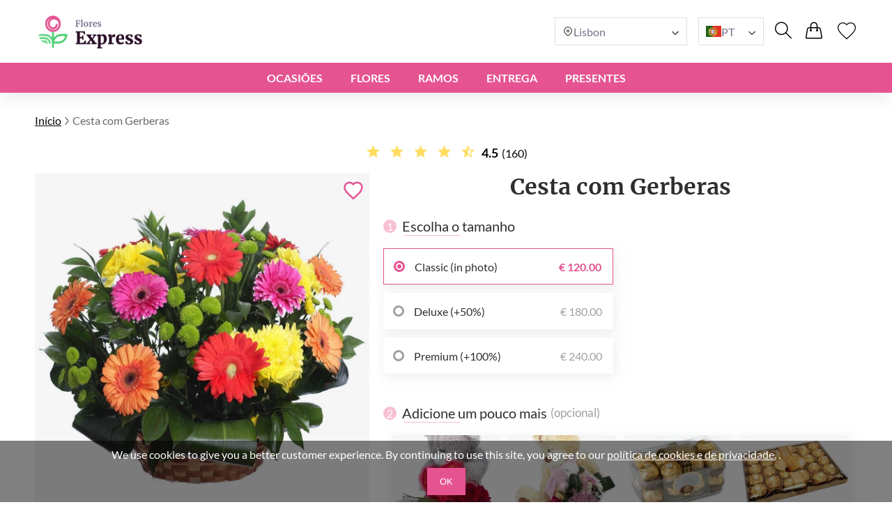

--- FILE ---
content_type: text/html; charset=UTF-8
request_url: https://floresexpress.pt/cesta-com-gerberas/
body_size: 22287
content:
<!DOCTYPE html>
<html lang="pt">
<head>
    <meta charset="UTF-8" />
    <meta http-equiv="X-UA-Compatible" content="IE=edge" />
    <title>Cesta com Gerberas - Flores Express</title>

    <link rel="canonical" href="https://floresexpress.pt/cesta-com-gerberas/" />
    <link rel="alternate" hreflang="en-GB" href="https://myexpressflowers.co.uk/basket-with-gerberas/" />
    <link rel="alternate" hreflang="x-default" href="https://myexpressflowers.co.uk/basket-with-gerberas/" />
    <link rel="alternate" hreflang="en-CY" href="https://myexpressflowers.com.cy/basket-with-gerberas/" />
    <link rel="alternate" hreflang="ru-CY" href="https://myexpressflowers.com.cy/ru/basket-with-gerberas/" />
    <link rel="alternate" hreflang="el-CY" href="https://myexpressflowers.com.cy/el/basket-with-gerberas/" />
    <link rel="alternate" hreflang="en-QA" href="https://flowerdelivery.qa/basket-with-gerberas/" />
    <link rel="alternate" hreflang="en-BE" href="https://bloemenexpress.be/en/basket-with-gerberas/" />
    <link rel="alternate" hreflang="nl-BE" href="https://bloemenexpress.be/boeket-met-gerberas/" />
    <link rel="alternate" hreflang="fr-BE" href="https://bloemenexpress.be/fr/panier-avec-gerberas/" />
    <link rel="alternate" hreflang="en-EE" href="https://lilledesaatmine.ee/en/basket-with-gerberas/" />
    <link rel="alternate" hreflang="ru-EE" href="https://lilledesaatmine.ee/ru/basket-with-gerberas/" />
    <link rel="alternate" hreflang="et-EE" href="https://lilledesaatmine.ee/gerberate-korvike/" />
    <link rel="alternate" hreflang="en-TR" href="https://cicekdeniz.com/en/basket-with-gerberas/" />
    <link rel="alternate" hreflang="ru-TR" href="https://cicekdeniz.com/ru/basket-with-gerberas/" />
    <link rel="alternate" hreflang="tr" href="https://cicekdeniz.com/gerbera-sepeti/" />
    <link rel="alternate" hreflang="en-AE" href="https://expressflowers.ae/basket-with-gerberas/" />
    <link rel="alternate" hreflang="ru-AE" href="https://expressflowers.ae/ru/basket-with-gerberas/" />
    <link rel="alternate" hreflang="en-NO" href="https://ekspressblomster.no/en/basket-with-gerberas/" />
    <link rel="alternate" hreflang="no" href="https://ekspressblomster.no/kurv-med-gerbera/" />
    <link rel="alternate" hreflang="en-HU" href="https://expresszvirag.hu/en/basket-with-gerberas/" />
    <link rel="alternate" hreflang="hu" href="https://expresszvirag.hu/kosar-gerberakkal/" />
    <link rel="alternate" hreflang="en-GR" href="https://expressflowers.gr/en/basket-with-gerberas/" />
    <link rel="alternate" hreflang="el-GR" href="https://expressflowers.gr/kala8i-me-zermperes/" />
    <link rel="alternate" hreflang="en-IL" href="https://flowerdelivery.co.il/en/basket-with-gerberas/" />
    <link rel="alternate" hreflang="ru-IL" href="https://flowerdelivery.co.il/ru/basket-with-gerberas/" />
    <link rel="alternate" hreflang="he-IL" href="https://flowerdelivery.co.il/basket-with-gerberas/" />
    <link rel="alternate" hreflang="en-FI" href="https://kukkaexpress.fi/en/basket-with-gerberas/" />
    <link rel="alternate" hreflang="fi" href="https://kukkaexpress.fi/gerbera-kori/" />
    <link rel="alternate" hreflang="en-RS" href="https://cvetekspres.rs/en/basket-with-gerberas/" />
    <link rel="alternate" hreflang="ru-RS" href="https://cvetekspres.rs/ru/basket-with-gerberas/" />
    <link rel="alternate" hreflang="sr-RS" href="https://cvetekspres.rs/korpa-sa-gerberima/" />
    <link rel="alternate" hreflang="en-PT" href="https://floresexpress.pt/en/basket-with-gerberas/" />
    <link rel="alternate" hreflang="pt" href="https://floresexpress.pt/cesta-com-gerberas/" />
    <link rel="alternate" hreflang="en-DK" href="https://eflowers.dk/en/basket-with-gerberas/" />
    <link rel="alternate" hreflang="da-DK" href="https://eflowers.dk/kurv-med-gerbera/" />
    <link rel="alternate" hreflang="en-CH" href="https://expressflowers.ch/en/basket-with-gerberas/" />
    <link rel="alternate" hreflang="fr-CH" href="https://expressflowers.ch/fr/panier-avec-gerberas/" />
    <link rel="alternate" hreflang="de-CH" href="https://expressflowers.ch/gerberakorb/" />
    <link rel="alternate" hreflang="en-AT" href="https://blumen365.at/en/basket-with-gerberas/" />
    <link rel="alternate" hreflang="de-AT" href="https://blumen365.at/korb-mit-gerberas/" />

    <meta name="description" content="Envie a &quot;Cesta com Gerberas&quot; como símbolo de felicitação ou de forma a expressar os seus sentimentos sinceros." />
    <meta name="viewport" content="width=device-width, initial-scale=1.0" />
    <!-- Google Tag Manager -->
<script>(function(w,d,s,l,i){w[l]=w[l]||[];w[l].push({'gtm.start':
new Date().getTime(),event:'gtm.js'});var f=d.getElementsByTagName(s)[0],
j=d.createElement(s),dl=l!='dataLayer'?'&l='+l:'';j.async=true;j.src=
'https://www.googletagmanager.com/gtm.js?id='+i+dl;f.parentNode.insertBefore(j,f);
})(window,document,'script','dataLayer','GTM-KJNVK6T9');</script>
<!-- End Google Tag Manager -->
<meta name="google-site-verification" content="8BfyhClybUhm6XmqpbHSB9-qIq63rtRqvoLUeOQlrnU" />

    <link rel="shortcut icon" href="https://floresexpress.pt/favicon.ico" type="image/x-icon" />

    <link rel="stylesheet" href="https://floresexpress.pt/theme/common/css/style.css" />
    <link rel="stylesheet" href="https://floresexpress.pt/theme/common/css/daterangepicker.css" />
    <link rel="stylesheet" href="https://floresexpress.pt/theme/common/css/owl.carousel.min.css" />


    <script type="application/ld+json">
{
  "@context": "https://schema.org/",
  "@type": "Product",
  "sku": "165",
  "name": "Cesta com Gerberas",
  "image": "https://floresexpress.pt/storage/images/e487c978bfc8ea99dc2406210659749e.jpg",
  "description": "Uma cesta de gérberas vibrantes e uma variedade colorida de crisântemos é um arranjo brilhante e alegre que certamente dará um toque de cor à sua casa.",
  "brand": {
    "@type": "Brand",
    "name": "floresexpress.pt"
  },
  "aggregateRating": {
    "@type": "AggregateRating",
    "bestRating": "5",
    "worstRating": "1",
    "ratingValue": "4.5",
    "ratingCount": "160"
  },
  "offers": {
    "@type": "Offer",
    "url": "https://floresexpress.pt/cesta-com-gerberas/",
    "price": "120",
    "priceCurrency": "EUR",
    "itemCondition": "https://schema.org/NewCondition",
    "availability": "https://schema.org/InStock"
  }
}
</script>
    <script type="application/ld+json">
{
  "@context": "https://schema.org",
  "@type": "Event",
  "name": "🌹 Mother's Day",
  "endDate": "2026-05-15",
  "startDate": "2026-05-01",
  "description": "Uma cesta de gérberas vibrantes e uma variedade colorida de crisântemos é um arranjo brilhante e alegre que certamente dará um toque de cor à sua casa.",
  "eventStatus": "https://schema.org/EventScheduled",
  "eventAttendanceMode": "https://schema.org/OnlineEventAttendanceMode",
  "location": {
    "@type": "VirtualLocation",
    "url": "https://floresexpress.pt/cesta-com-gerberas/"
  }
}
</script>

<script type="application/ld+json">
{
  "@context": "https://schema.org",
  "@type": "Event",
  "name": "💐 Father's Day",
  "endDate": "2026-06-19",
  "startDate": "2026-06-10",
  "description": "Uma cesta de gérberas vibrantes e uma variedade colorida de crisântemos é um arranjo brilhante e alegre que certamente dará um toque de cor à sua casa.",
  "eventStatus": "https://schema.org/EventScheduled",
  "eventAttendanceMode": "https://schema.org/OnlineEventAttendanceMode",
  "location": {
    "@type": "VirtualLocation",
    "url": "https://floresexpress.pt/cesta-com-gerberas/"
  }
}
</script>

<script type="application/ld+json">
{
  "@context": "https://schema.org",
  "@type": "Event",
  "name": "🎄 Christmas",
  "endDate": "2026-12-25",
  "startDate": "2026-12-17",
  "description": "Uma cesta de gérberas vibrantes e uma variedade colorida de crisântemos é um arranjo brilhante e alegre que certamente dará um toque de cor à sua casa.",
  "eventStatus": "https://schema.org/EventScheduled",
  "eventAttendanceMode": "https://schema.org/OnlineEventAttendanceMode",
  "location": {
    "@type": "VirtualLocation",
    "url": "https://floresexpress.pt/cesta-com-gerberas/"
  }
}
</script>
    <script type="application/ld+json">
{
  "@context": "https://schema.org/",
  "@type": "BreadcrumbList",
  "itemListElement": [{
    "@type": "ListItem",
    "position": 1,
    "name": "Início",
    "item": "https://floresexpress.pt"
  },{
    "@type": "ListItem",
    "position": 2,
    "name": "Cesta com Gerberas",
    "item": "https://floresexpress.pt/cesta-com-gerberas/"
  }]
}
</script>
    <script type="application/ld+json">
    {
      "@context": "https://schema.org",
      "foundingDate": "2022",
      "@type": "Organization",
      "name": "floresexpress.pt",
      "url": "https://floresexpress.pt",
      "email": "contact@floresexpress.pt",
      "telephone": "+351968538548",
      "logo": "",
      "address": {
        "@type": "PostalAddress",
        "postalCode": "1600-161",
        "addressCountry": "PT",
        "addressLocality": "Lisboa",
        "streetAddress": "Estrada da Luz 104 loja C"
      },
      "contactPoint": {
        "@type": "ContactPoint",
        "contactType": "customer service",
        "telephone": "+351968538548",
        "areaServed": "PT",
        "availableLanguage": ["en","pt"]
    },
    "sameAs" : [
        "https://www.facebook.com/myexpressflowers/",
        "https://www.instagram.com/myexpressflowers/",
        "https://www.youtube.com/channel/UCnIRJolCNF9GFmWGQlUlalw/about",
        "https://twitter.com/myexpressflower",
        "https://www.pinterest.com/myexpressflowers/"
    ]
  }
</script></head>



<body data-direction="ltr">

<!-- Google Tag Manager (noscript) -->
<noscript><iframe src="https://www.googletagmanager.com/ns.html?id=GTM-KJNVK6T9"
height="0" width="0" style="display:none;visibility:hidden"></iframe></noscript>
<!-- End Google Tag Manager (noscript) -->


<div class="header-bg"></div>
    <header>
        <div class="header-wrapper">
            <div class="header-top">
                <div class="header-left-block">
                    <div class="header-burger-menu">
                        <div class="header-burger-menu__icon-open">
                            <svg width="23" height="19" viewBox="0 0 23 19" fill="none" xmlns="http://www.w3.org/2000/svg">
                                <path fill="black"
                                    d="M0.280825 2.20757C0.0920737 2.01877 0 1.77932 0 1.48922C0 1.19912 0.0920737 0.959676 0.280825 0.77088C0.469576 0.582085 0.708967 0.48999 0.998999 0.48999H22.001C22.291 0.48999 22.5304 0.582085 22.7192 0.77088C22.9079 0.959676 23 1.19912 23 1.48922C23 1.77932 22.9079 2.01877 22.7192 2.20757C22.5304 2.39636 22.291 2.48846 22.001 2.48846H0.998999C0.708967 2.48846 0.469576 2.39636 0.280825 2.20757ZM22.7192 8.77395C22.9079 8.96275 23 9.20219 23 9.49229C23 9.78239 22.9079 10.0218 22.7192 10.2106C22.5304 10.3994 22.291 10.4915 22.001 10.4915H0.998999C0.708967 10.4915 0.469576 10.3994 0.280825 10.2106C0.0920737 10.0218 0 9.78239 0 9.49229C0 9.20219 0.0920737 8.96275 0.280825 8.77395C0.469576 8.58516 0.708967 8.49306 0.998999 8.49306H22.001C22.291 8.49306 22.5304 8.58516 22.7192 8.77395ZM22.7192 16.7724C22.9079 16.9612 23 17.2007 23 17.4908C23 17.7809 22.9079 18.0203 22.7192 18.2091C22.5304 18.3979 22.291 18.49 22.001 18.49H0.998999C0.708967 18.49 0.469576 18.3979 0.280825 18.2091C0.0920737 18.0203 0 17.7809 0 17.4908C0 17.2007 0.0920737 16.9612 0.280825 16.7724C0.469576 16.5836 0.708967 16.4915 0.998999 16.4915H22.001C22.291 16.4915 22.5304 16.5882 22.7192 16.7724Z"
                                />
                            </svg>
                        </div>
                        <div class="header-burger-menu__icon-close">
                            <svg xmlns="http://www.w3.org/2000/svg" width="28" height="28" viewBox="0 0 28 28" fill="none">
                                <path d="M22.0723 5L23 5.92772L5.92769 22.9993L5 22.0723L22.0723 5Z" fill="black"/>
                                <path d="M5.92769 5L23 22.0716L22.0723 23L5 5.92838L5.92769 5Z" fill="black"/>
                            </svg>
                        </div>
                        <div class="header-mobile-menu-wrapper">
                            <ul class="header-mobile-menu">
                                                                    <li class="header-mobile-menu-item">
                                        <a href="/ocasioes/" class="header-mobile-menu-item__title">
                                            Ocasiões
                                                                                            <div class="header-mobile-menu-item__icon-open">
                                                    <svg xmlns="http://www.w3.org/2000/svg" width="12" height="12" viewBox="0 0 12 12" fill="none">
                                                        <path d="M1.5374 3.47498C1.6624 3.34998 1.8104 3.28748 1.9814 3.28748C2.15207 3.28748 2.2999 3.34998 2.4249 3.47498L6.0874 7.13748L9.7624 3.46248C9.87907 3.34581 10.0249 3.28748 10.1999 3.28748C10.3749 3.28748 10.5249 3.34998 10.6499 3.47498C10.7749 3.59998 10.8374 3.74798 10.8374 3.91898C10.8374 4.08964 10.7749 4.23748 10.6499 4.36248L6.4374 8.56248C6.3874 8.61248 6.33324 8.64798 6.2749 8.66898C6.21657 8.68964 6.15407 8.69998 6.0874 8.69998C6.02074 8.69998 5.95824 8.68964 5.8999 8.66898C5.84157 8.64798 5.7874 8.61248 5.7374 8.56248L1.5249 4.34997C1.40824 4.23331 1.3499 4.08964 1.3499 3.91898C1.3499 3.74798 1.4124 3.59998 1.5374 3.47498Z" fill="#2E2E2E"/>
                                                    </svg>
                                                </div>
                                                                                    </a>

                                                                                    <ul class="header-mobile-submenu header-mega-submenu">
                                                                                                    <li class="header-mobile-submenu-col">
                                                                                                                    <a href="/flores-de-casamento/"
                                                            class="header-mobile-submenu-item header-submenu-title"
                                                            >
                                                                                                                                Casamento
                                                            </a>
                                                                                                                    <a href="/flores-de-amor/"
                                                            class="header-mobile-submenu-item"
                                                            >
                                                                                                                                Amor e Romance
                                                            </a>
                                                                                                                    <a href="/flores-pedido-desculpas/"
                                                            class="header-mobile-submenu-item"
                                                            >
                                                                                                                                Desculpa
                                                            </a>
                                                                                                                    <a href="/flores-de-agradecimento/"
                                                            class="header-mobile-submenu-item"
                                                            >
                                                                                                                                Obrigado
                                                            </a>
                                                                                                                    <a href="/flores-para-o-nascimento/"
                                                            class="header-mobile-submenu-item"
                                                            >
                                                                                                                                Bebé a Caminho
                                                            </a>
                                                                                                                    <a href="/flores-presente-de-negocios/"
                                                            class="header-mobile-submenu-item"
                                                            >
                                                                                                                                Presente de negócios
                                                            </a>
                                                                                                                    <a href="/flores-de-formatura/"
                                                            class="header-mobile-submenu-item"
                                                            >
                                                                                                                                Graduação
                                                            </a>
                                                                                                            </li>
                                                                                                    <li class="header-mobile-submenu-col">
                                                                                                                    <a href="/flores-para-casa-nova/"
                                                            class="header-mobile-submenu-item"
                                                            >
                                                                                                                                Novo lar
                                                            </a>
                                                                                                                    <a href="/flores-de-aniversario/"
                                                            class="header-mobile-submenu-item"
                                                            >
                                                                                                                                Aniversário
                                                            </a>
                                                                                                                    <a href="/flores-de-natal/"
                                                            class="header-mobile-submenu-item"
                                                            >
                                                                                                                                Natal
                                                            </a>
                                                                                                                    <a href="/bem-vindo-a-casa/"
                                                            class="header-mobile-submenu-item"
                                                            >
                                                                                                                                Bem-vindo a casa
                                                            </a>
                                                                                                                    <a href="/flores-de-boa-sorte/"
                                                            class="header-mobile-submenu-item"
                                                            >
                                                                                                                                Boa sorte
                                                            </a>
                                                                                                                    <a href="/flores-de-melhoras/"
                                                            class="header-mobile-submenu-item"
                                                            >
                                                                                                                                As Melhoras
                                                            </a>
                                                                                                            </li>
                                                                                                    <li class="header-mobile-submenu-col">
                                                                                                                    <a href="/flores-para-funeral/"
                                                            class="header-mobile-submenu-item"
                                                            >
                                                                                                                                Funeral
                                                            </a>
                                                                                                                    <a href="/flores-dia-dos-namorados/"
                                                            class="header-mobile-submenu-item"
                                                            >
                                                                                                                                Dia dos Namorados
                                                            </a>
                                                                                                                    <a href="/flores-para-o-dia-da-mulher/"
                                                            class="header-mobile-submenu-item"
                                                            >
                                                                                                                                Dia Internacional da Mulher
                                                            </a>
                                                                                                                    <a href="/flores-de-pascoa/"
                                                            class="header-mobile-submenu-item"
                                                            >
                                                                                                                                Páscoa
                                                            </a>
                                                                                                                    <a href="/flores-dia-da-mae/"
                                                            class="header-mobile-submenu-item"
                                                            >
                                                                                                                                Dia da Mãe
                                                            </a>
                                                                                                                    <a href="/flores-dia-da-pai/"
                                                            class="header-mobile-submenu-item"
                                                            >
                                                                                                                                Dia do Pai
                                                            </a>
                                                                                                            </li>
                                                                                                    <li class="header-mobile-submenu-col">
                                                                                                                    <a href="/buquês-de-aniversario/"
                                                            class="header-mobile-submenu-item header-submenu-title"
                                                            >
                                                                                                                                Aniversário
                                                            </a>
                                                                                                                    <a href="/flores-de-aniversario-para-a-mae/"
                                                            class="header-mobile-submenu-item"
                                                            >
                                                                                                                                Aniversário da Mãe
                                                            </a>
                                                                                                                    <a href="/flores-de-aniversario-para-o-pai/"
                                                            class="header-mobile-submenu-item"
                                                            >
                                                                                                                                Aniversário do Pai
                                                            </a>
                                                                                                                    <a href="/flores-de-aniversario-para-irma/"
                                                            class="header-mobile-submenu-item"
                                                            >
                                                                                                                                Aniversário da Irmã
                                                            </a>
                                                                                                                    <a href="/flores-de-aniversario-para-irmao/"
                                                            class="header-mobile-submenu-item"
                                                            >
                                                                                                                                Aniversário do Irmão
                                                            </a>
                                                                                                                    <a href="/flores-de-aniversario-para-amigo/"
                                                            class="header-mobile-submenu-item"
                                                            >
                                                                                                                                Aniversário do Amigo
                                                            </a>
                                                                                                            </li>
                                                                                                    <li class="header-mobile-submenu-col">
                                                                                                                    <a href="/flores-de-aniversario-para-esposa/"
                                                            class="header-mobile-submenu-item"
                                                            >
                                                                                                                                Aniversário da Esposa
                                                            </a>
                                                                                                                    <a href="/flores-de-aniversario-para-filha/"
                                                            class="header-mobile-submenu-item"
                                                            >
                                                                                                                                Aniversário da Filha
                                                            </a>
                                                                                                                    <a href="/flores-de-aniversario-para-avo/"
                                                            class="header-mobile-submenu-item"
                                                            >
                                                                                                                                Aniversário da Avó
                                                            </a>
                                                                                                                    <a href="/flores-de-aniversario-para-vovo/"
                                                            class="header-mobile-submenu-item"
                                                            >
                                                                                                                                Aniversário do Vovô
                                                            </a>
                                                                                                            </li>
                                                                                            </ul>
                                                                            </li>
                                                                    <li class="header-mobile-menu-item">
                                        <a href="/ramos-de-flores/" class="header-mobile-menu-item__title">
                                            Flores
                                                                                            <div class="header-mobile-menu-item__icon-open">
                                                    <svg xmlns="http://www.w3.org/2000/svg" width="12" height="12" viewBox="0 0 12 12" fill="none">
                                                        <path d="M1.5374 3.47498C1.6624 3.34998 1.8104 3.28748 1.9814 3.28748C2.15207 3.28748 2.2999 3.34998 2.4249 3.47498L6.0874 7.13748L9.7624 3.46248C9.87907 3.34581 10.0249 3.28748 10.1999 3.28748C10.3749 3.28748 10.5249 3.34998 10.6499 3.47498C10.7749 3.59998 10.8374 3.74798 10.8374 3.91898C10.8374 4.08964 10.7749 4.23748 10.6499 4.36248L6.4374 8.56248C6.3874 8.61248 6.33324 8.64798 6.2749 8.66898C6.21657 8.68964 6.15407 8.69998 6.0874 8.69998C6.02074 8.69998 5.95824 8.68964 5.8999 8.66898C5.84157 8.64798 5.7874 8.61248 5.7374 8.56248L1.5249 4.34997C1.40824 4.23331 1.3499 4.08964 1.3499 3.91898C1.3499 3.74798 1.4124 3.59998 1.5374 3.47498Z" fill="#2E2E2E"/>
                                                    </svg>
                                                </div>
                                                                                    </a>

                                                                                    <ul class="header-mobile-submenu header-mega-submenu">
                                                                                                    <li class="header-mobile-submenu-col">
                                                                                                                    <a href="#"
                                                            class="header-mobile-submenu-item header-submenu-title"
                                                            >
                                                                                                                                Por tipo
                                                            </a>
                                                                                                                    <a href="/entrega-de-rosas/"
                                                            class="header-mobile-submenu-item"
                                                            >
                                                                                                                                Rosas
                                                            </a>
                                                                                                                    <a href="/entrega-de-peonias/"
                                                            class="header-mobile-submenu-item"
                                                            >
                                                                                                                                Peônias
                                                            </a>
                                                                                                                    <a href="/entrega-de-lirios/"
                                                            class="header-mobile-submenu-item"
                                                            >
                                                                                                                                Lírios
                                                            </a>
                                                                                                                    <a href="/entrega-de-tulipas/"
                                                            class="header-mobile-submenu-item"
                                                            >
                                                                                                                                Tulipas
                                                            </a>
                                                                                                                    <a href="/entrega-de-gerberas/"
                                                            class="header-mobile-submenu-item"
                                                            >
                                                                                                                                Gerberas
                                                            </a>
                                                                                                                    <a href="/entrega-de-hortensia/"
                                                            class="header-mobile-submenu-item"
                                                            >
                                                                                                                                Hortênsia
                                                            </a>
                                                                                                            </li>
                                                                                                    <li class="header-mobile-submenu-col">
                                                                                                                    <a href="/entrega-de-girassois/"
                                                            class="header-mobile-submenu-item"
                                                            >
                                                                                                                                Girassóis
                                                            </a>
                                                                                                                    <a href="/entrega-de-astromelias/"
                                                            class="header-mobile-submenu-item"
                                                            >
                                                                                                                                Astromélias
                                                            </a>
                                                                                                                    <a href="/entrega-de-crisantemos/"
                                                            class="header-mobile-submenu-item"
                                                            >
                                                                                                                                Crisântemos
                                                            </a>
                                                                                                                    <a href="/entrega-de-orquideas/"
                                                            class="header-mobile-submenu-item"
                                                            >
                                                                                                                                Orquídeas
                                                            </a>
                                                                                                                    <a href="/entrega-de-iris/"
                                                            class="header-mobile-submenu-item"
                                                            >
                                                                                                                                Íris
                                                            </a>
                                                                                                                    <a href="/entrega-de-cravos/"
                                                            class="header-mobile-submenu-item"
                                                            >
                                                                                                                                Cravos
                                                            </a>
                                                                                                            </li>
                                                                                                    <li class="header-mobile-submenu-col">
                                                                                                                    <a href="#"
                                                            class="header-mobile-submenu-item header-submenu-title"
                                                            >
                                                                                                                                Por temporada
                                                            </a>
                                                                                                                    <a href="/buquês-de-verao/"
                                                            class="header-mobile-submenu-item"
                                                            >
                                                                                                                                Buquês de Verão
                                                            </a>
                                                                                                                    <a href="/buquês-de-primavera/"
                                                            class="header-mobile-submenu-item"
                                                            >
                                                                                                                                Buquês de Primavera
                                                            </a>
                                                                                                                    <a href="/buquês-de-outono/"
                                                            class="header-mobile-submenu-item"
                                                            >
                                                                                                                                Buquês de Outono
                                                            </a>
                                                                                                                    <a href="/buquês-de-inverno/"
                                                            class="header-mobile-submenu-item"
                                                            >
                                                                                                                                Buquês de Inverno
                                                            </a>
                                                                                                            </li>
                                                                                                    <li class="header-mobile-submenu-col">
                                                                                                                    <a href="#"
                                                            class="header-mobile-submenu-item header-submenu-title"
                                                            >
                                                                                                                                Por cor
                                                            </a>
                                                                                                                    <a href="/flores-vermelhas/"
                                                            class="header-mobile-submenu-item"
                                                            >
                                                                                                                                    <span class="color-circle" style="background: #E32A2A"></span>
                                                                                                                                Vermelho
                                                            </a>
                                                                                                                    <a href="/flores-azuis/"
                                                            class="header-mobile-submenu-item"
                                                            >
                                                                                                                                    <span class="color-circle" style="background: #2A8DE9"></span>
                                                                                                                                Azul
                                                            </a>
                                                                                                                    <a href="/flores-cor-de-rosa/"
                                                            class="header-mobile-submenu-item"
                                                            >
                                                                                                                                    <span class="color-circle" style="background: #EF31BA"></span>
                                                                                                                                Cor de Rosa
                                                            </a>
                                                                                                                    <a href="/flores-amarelas/"
                                                            class="header-mobile-submenu-item"
                                                            >
                                                                                                                                    <span class="color-circle" style="background: #E9D526"></span>
                                                                                                                                Amarelo
                                                            </a>
                                                                                                                    <a href="/flores-laranja/"
                                                            class="header-mobile-submenu-item"
                                                            >
                                                                                                                                    <span class="color-circle" style="background: #EF9F28"></span>
                                                                                                                                Laranja
                                                            </a>
                                                                                                                    <a href="/flores-brancas/"
                                                            class="header-mobile-submenu-item"
                                                            >
                                                                                                                                    <span class="color-circle" style="background: #FFFFFF"></span>
                                                                                                                                Branco
                                                            </a>
                                                                                                                    <a href="/flores-pastel/"
                                                            class="header-mobile-submenu-item"
                                                            >
                                                                                                                                    <span class="color-circle" style="background: #FFF7E3"></span>
                                                                                                                                Pastel
                                                            </a>
                                                                                                            </li>
                                                                                                    <li class="header-mobile-submenu-col">
                                                                                                                    <a href="/flores-multicoloridas/"
                                                            class="header-mobile-submenu-item"
                                                            >
                                                                                                                                    <span class="color-circle" style="background: #000000"></span>
                                                                                                                                Multicolorido
                                                            </a>
                                                                                                                    <a href="/flores-violetas/"
                                                            class="header-mobile-submenu-item"
                                                            >
                                                                                                                                    <span class="color-circle" style="background: #6A31E4"></span>
                                                                                                                                Violeta
                                                            </a>
                                                                                                                    <a href="#"
                                                            class="header-mobile-submenu-item header-submenu-title"
                                                            >
                                                                                                                                Por preço
                                                            </a>
                                                                                                                    <a href="/flores-abaixo-de-50/"
                                                            class="header-mobile-submenu-item"
                                                            >
                                                                                                                                menos de $50
                                                            </a>
                                                                                                                    <a href="/flores-abaixo-de-80/"
                                                            class="header-mobile-submenu-item"
                                                            >
                                                                                                                                menos de $80
                                                            </a>
                                                                                                                    <a href="/flores-abaixo-de-100/"
                                                            class="header-mobile-submenu-item"
                                                            >
                                                                                                                                menos de $100
                                                            </a>
                                                                                                                    <a href="/flores-abaixo-de-150/"
                                                            class="header-mobile-submenu-item"
                                                            >
                                                                                                                                menos de $150
                                                            </a>
                                                                                                                    <a href="/flores-abaixo-de-200/"
                                                            class="header-mobile-submenu-item"
                                                            >
                                                                                                                                menos de $200
                                                            </a>
                                                                                                            </li>
                                                                                            </ul>
                                                                            </li>
                                                                    <li class="header-mobile-menu-item">
                                        <a href="#" class="header-mobile-menu-item__title">
                                            ROUQUES
                                                                                            <div class="header-mobile-menu-item__icon-open">
                                                    <svg xmlns="http://www.w3.org/2000/svg" width="12" height="12" viewBox="0 0 12 12" fill="none">
                                                        <path d="M1.5374 3.47498C1.6624 3.34998 1.8104 3.28748 1.9814 3.28748C2.15207 3.28748 2.2999 3.34998 2.4249 3.47498L6.0874 7.13748L9.7624 3.46248C9.87907 3.34581 10.0249 3.28748 10.1999 3.28748C10.3749 3.28748 10.5249 3.34998 10.6499 3.47498C10.7749 3.59998 10.8374 3.74798 10.8374 3.91898C10.8374 4.08964 10.7749 4.23748 10.6499 4.36248L6.4374 8.56248C6.3874 8.61248 6.33324 8.64798 6.2749 8.66898C6.21657 8.68964 6.15407 8.69998 6.0874 8.69998C6.02074 8.69998 5.95824 8.68964 5.8999 8.66898C5.84157 8.64798 5.7874 8.61248 5.7374 8.56248L1.5249 4.34997C1.40824 4.23331 1.3499 4.08964 1.3499 3.91898C1.3499 3.74798 1.4124 3.59998 1.5374 3.47498Z" fill="#2E2E2E"/>
                                                    </svg>
                                                </div>
                                                                                    </a>

                                                                                    <ul class="header-mobile-submenu header-mega-submenu">
                                                                                                    <li class="header-mobile-submenu-col">
                                                                                                                    <a href="/todos-os-buquês/"
                                                            class="header-mobile-submenu-item"
                                                            >
                                                                                                                                Todos os buquês
                                                            </a>
                                                                                                            </li>
                                                                                                    <li class="header-mobile-submenu-col">
                                                                                                                    <a href="/flores-numa-caixa/"
                                                            class="header-mobile-submenu-item"
                                                            >
                                                                                                                                Flores em Caixas
                                                            </a>
                                                                                                            </li>
                                                                                                    <li class="header-mobile-submenu-col">
                                                                                                                    <a href="/cestas-de-flores/"
                                                            class="header-mobile-submenu-item"
                                                            >
                                                                                                                                Cestas de Flores
                                                            </a>
                                                                                                            </li>
                                                                                                    <li class="header-mobile-submenu-col">
                                                                                                                    <a href="/grandes-buquês-de-flores/"
                                                            class="header-mobile-submenu-item"
                                                            >
                                                                                                                                Grandes Buquês
                                                            </a>
                                                                                                            </li>
                                                                                                    <li class="header-mobile-submenu-col">
                                                                                                                    <a href="/buquês-em-miniatura/"
                                                            class="header-mobile-submenu-item"
                                                            >
                                                                                                                                Buquês em Miniatura
                                                            </a>
                                                                                                            </li>
                                                                                                    <li class="header-mobile-submenu-col">
                                                                                                                    <a href="/composicoes-para-criancas/"
                                                            class="header-mobile-submenu-item"
                                                            >
                                                                                                                                Composições para Crianças
                                                            </a>
                                                                                                            </li>
                                                                                                    <li class="header-mobile-submenu-col">
                                                                                                                    <a href="/flores-de-luxo/"
                                                            class="header-mobile-submenu-item"
                                                            >
                                                                                                                                Flores de Luxo
                                                            </a>
                                                                                                            </li>
                                                                                            </ul>
                                                                            </li>
                                                                    <li class="header-mobile-menu-item">
                                        <a href="#" class="header-mobile-menu-item__title">
                                            ENTREGA
                                                                                            <div class="header-mobile-menu-item__icon-open">
                                                    <svg xmlns="http://www.w3.org/2000/svg" width="12" height="12" viewBox="0 0 12 12" fill="none">
                                                        <path d="M1.5374 3.47498C1.6624 3.34998 1.8104 3.28748 1.9814 3.28748C2.15207 3.28748 2.2999 3.34998 2.4249 3.47498L6.0874 7.13748L9.7624 3.46248C9.87907 3.34581 10.0249 3.28748 10.1999 3.28748C10.3749 3.28748 10.5249 3.34998 10.6499 3.47498C10.7749 3.59998 10.8374 3.74798 10.8374 3.91898C10.8374 4.08964 10.7749 4.23748 10.6499 4.36248L6.4374 8.56248C6.3874 8.61248 6.33324 8.64798 6.2749 8.66898C6.21657 8.68964 6.15407 8.69998 6.0874 8.69998C6.02074 8.69998 5.95824 8.68964 5.8999 8.66898C5.84157 8.64798 5.7874 8.61248 5.7374 8.56248L1.5249 4.34997C1.40824 4.23331 1.3499 4.08964 1.3499 3.91898C1.3499 3.74798 1.4124 3.59998 1.5374 3.47498Z" fill="#2E2E2E"/>
                                                    </svg>
                                                </div>
                                                                                    </a>

                                                                                    <ul class="header-mobile-submenu header-mega-submenu">
                                                                                                    <li class="header-mobile-submenu-col">
                                                                                                                    <a href="/entrega-de-flores-hoje/"
                                                            class="header-mobile-submenu-item header-submenu-title"
                                                            >
                                                                                                                                Mesmo Dia
                                                            </a>
                                                                                                                    <a href="/entrega-de-flores-amanha/"
                                                            class="header-mobile-submenu-item header-submenu-title"
                                                            >
                                                                                                                                Próximo Dia
                                                            </a>
                                                                                                            </li>
                                                                                                    <li class="header-mobile-submenu-col">
                                                                                                                    <a href="#"
                                                            class="header-mobile-submenu-item header-submenu-title"
                                                            >
                                                                                                                                INTERNACIONAL
                                                            </a>
                                                                                                                    <a href="/entrega-de-flores-para-аlemanha/"
                                                            class="header-mobile-submenu-item"
                                                            >
                                                                                                                                Niemcy
                                                            </a>
                                                                                                                    <a href="/entrega-de-flores-para-grecia/"
                                                            class="header-mobile-submenu-item"
                                                            >
                                                                                                                                Grecja
                                                            </a>
                                                                                                                    <a href="/entrega-de-flores-para-franca/"
                                                            class="header-mobile-submenu-item"
                                                            >
                                                                                                                                Francja
                                                            </a>
                                                                                                                    <a href="/entrega-de-flores-para-inglaterra/"
                                                            class="header-mobile-submenu-item"
                                                            >
                                                                                                                                Anglia
                                                            </a>
                                                                                                                    <a href="/entrega-de-flores-para-italia/"
                                                            class="header-mobile-submenu-item"
                                                            >
                                                                                                                                Włochy
                                                            </a>
                                                                                                                    <a href="/entrega-de-flores-para-espanha/"
                                                            class="header-mobile-submenu-item"
                                                            >
                                                                                                                                Hiszpania
                                                            </a>
                                                                                                            </li>
                                                                                                    <li class="header-mobile-submenu-col">
                                                                                                                    <a href="#"
                                                            class="header-mobile-submenu-item header-submenu-title"
                                                            >
                                                                                                                                CIDADES
                                                            </a>
                                                                                                                    <a href="/entrega-de-flores-almada/"
                                                            class="header-mobile-submenu-item"
                                                            >
                                                                                                                                Almada
                                                            </a>
                                                                                                                    <a href="/entrega-de-flores-braga/"
                                                            class="header-mobile-submenu-item"
                                                            >
                                                                                                                                Braga
                                                            </a>
                                                                                                                    <a href="/entrega-de-flores-cascais/"
                                                            class="header-mobile-submenu-item"
                                                            >
                                                                                                                                Cascais
                                                            </a>
                                                                                                                    <a href="/entrega-de-flores-coimbra/"
                                                            class="header-mobile-submenu-item"
                                                            >
                                                                                                                                Coimbra
                                                            </a>
                                                                                                                    <a href="/entrega-de-flores-lisboa/"
                                                            class="header-mobile-submenu-item"
                                                            >
                                                                                                                                Lisboa
                                                            </a>
                                                                                                                    <a href="/entrega-de-flores-gaia/"
                                                            class="header-mobile-submenu-item"
                                                            >
                                                                                                                                Vila Nova de Gaia
                                                            </a>
                                                                                                                    <a href="/entrega-de-flores-porto/"
                                                            class="header-mobile-submenu-item"
                                                            >
                                                                                                                                Porto
                                                            </a>
                                                                                                                    <a href="/entrega-de-flores-loures/"
                                                            class="header-mobile-submenu-item"
                                                            >
                                                                                                                                Loures
                                                            </a>
                                                                                                                    <a href="/entrega-de-flores-viseu/"
                                                            class="header-mobile-submenu-item"
                                                            >
                                                                                                                                Viseu
                                                            </a>
                                                                                                            </li>
                                                                                            </ul>
                                                                            </li>
                                                                    <li class="header-mobile-menu-item">
                                        <a href="/presentes/" class="header-mobile-menu-item__title">
                                            Presentes
                                                                                    </a>

                                                                            </li>
                                                            </ul>
                            <div class="header-mobile-options">
                                <div class="custom-select header-selector header-selector_city">
                                    <div class="custom-select__selected header-selector__selected">
                                                                                                                                                                                                                                                                                                                                                                                                                                                                                                                                                                                                                                                                    <svg xmlns="http://www.w3.org/2000/svg" width="16" height="16" viewBox="0 0 16 16" fill="none">
                                                        <path d="M3.89536 3.0453C4.98399 1.95668 6.46048 1.34509 8.00003 1.34509C9.53958 1.34509 11.0161 1.95668 12.1047 3.0453C13.1933 4.13393 13.8049 5.61042 13.8049 7.14997C13.8049 8.68952 13.1933 10.166 12.1047 11.2546L11.3134 12.0373C10.73 12.6093 9.97336 13.3453 9.0427 14.2453C8.76298 14.5158 8.38912 14.6669 8.00003 14.6669C7.61094 14.6669 7.23708 14.5158 6.95736 14.2453L4.63003 11.9813C4.3367 11.694 4.0927 11.452 3.89536 11.2546C3.35631 10.7156 2.9287 10.0757 2.63696 9.37141C2.34522 8.66713 2.19507 7.91228 2.19507 7.14997C2.19507 6.38765 2.34522 5.6328 2.63696 4.92852C2.9287 4.22424 3.35631 3.58432 3.89536 3.0453ZM11.3974 3.75197C10.9511 3.30578 10.4214 2.95185 9.83837 2.71039C9.25536 2.46894 8.6305 2.34468 7.99946 2.34471C7.36842 2.34474 6.74357 2.46906 6.16058 2.71057C5.5776 2.95209 5.04788 3.30607 4.6017 3.7523C4.15551 4.19853 3.80158 4.72828 3.56012 5.31129C3.31866 5.8943 3.1944 6.51917 3.19443 7.1502C3.19447 7.78124 3.31879 8.40609 3.5603 8.98908C3.80182 9.57207 4.1558 10.1018 4.60203 10.548L5.59403 11.5266C6.13936 12.0606 6.82603 12.7273 7.6527 13.5266C7.74591 13.6167 7.87044 13.667 8.00003 13.667C8.12962 13.667 8.25415 13.6167 8.34736 13.5266L10.6107 11.3266C10.924 11.0193 11.186 10.76 11.3974 10.548C12.2984 9.64692 12.8045 8.42487 12.8045 7.15063C12.8045 5.8764 12.2984 4.65434 11.3974 3.7533V3.75197ZM8.00003 5.33263C8.26285 5.33263 8.52309 5.3844 8.76591 5.48498C9.00872 5.58555 9.22935 5.73297 9.41519 5.91881C9.60103 6.10465 9.74844 6.32528 9.84902 6.56809C9.9496 6.8109 10.0014 7.07115 10.0014 7.33397C10.0014 7.59679 9.9496 7.85703 9.84902 8.09985C9.74844 8.34266 9.60103 8.56328 9.41519 8.74912C9.22935 8.93497 9.00872 9.08238 8.76591 9.18296C8.52309 9.28354 8.26285 9.3353 8.00003 9.3353C7.47566 9.32573 6.97599 9.1107 6.60854 8.73648C6.24109 8.36227 6.03522 7.85876 6.03522 7.3343C6.03522 6.80984 6.24109 6.30634 6.60854 5.93212C6.97599 5.5579 7.47566 5.34287 8.00003 5.3333V5.33263ZM8.00003 6.33263C7.73446 6.33263 7.47977 6.43813 7.29198 6.62592C7.10419 6.81371 6.9987 7.0684 6.9987 7.33397C6.9987 7.59954 7.10419 7.85423 7.29198 8.04202C7.47977 8.2298 7.73446 8.3353 8.00003 8.3353C8.26104 8.32857 8.50909 8.22015 8.69132 8.03316C8.87355 7.84617 8.97553 7.5954 8.97553 7.3343C8.97553 7.07321 8.87355 6.82244 8.69132 6.63545C8.50909 6.44846 8.26104 6.34004 8.00003 6.3333V6.33263Z" fill="#2E2E2E"/>
                                                    </svg>
                                                    <span class="custom-select__selected-text">Lisbon</span>
                                                    <span class="header-selector__toggle">
                                                        <svg xmlns="http://www.w3.org/2000/svg" width="12" height="13" viewBox="0 0 12 13" fill="none">
                                                            <path d="M1.5374 4.97498C1.6624 4.84998 1.8104 4.78748 1.9814 4.78748C2.15207 4.78748 2.2999 4.84998 2.4249 4.97498L6.0874 8.63748L9.7624 4.96248C9.87907 4.84581 10.0249 4.78748 10.1999 4.78748C10.3749 4.78748 10.5249 4.84998 10.6499 4.97498C10.7749 5.09998 10.8374 5.24798 10.8374 5.41898C10.8374 5.58964 10.7749 5.73748 10.6499 5.86248L6.4374 10.0625C6.3874 10.1125 6.33324 10.148 6.2749 10.169C6.21657 10.1896 6.15407 10.2 6.0874 10.2C6.02074 10.2 5.95824 10.1896 5.8999 10.169C5.84157 10.148 5.7874 10.1125 5.7374 10.0625L1.5249 5.84997C1.40824 5.73331 1.3499 5.58964 1.3499 5.41898C1.3499 5.24798 1.4124 5.09998 1.5374 4.97498Z" fill="#2E2E2E"/>
                                                        </svg>
                                                    </span>
                                                                                                                                                                                                                                                                                                                                                                                                                                                                                                                                                                                                                                                    </div>
                                    <input type="hidden"
                                        name="city_id"
                                        value="469"
                                        class="custom-select__input"
                                    />
                                    <div class="custom-select-options header-selector-options">
                                                                                    <div data-value="10102" class="custom-select-options__item header-selector-options__item">
                                                Almada
                                            </div>
                                                                                    <div data-value="472" class="custom-select-options__item header-selector-options__item">
                                                Braga
                                            </div>
                                                                                    <div data-value="10103" class="custom-select-options__item header-selector-options__item">
                                                Cascais
                                            </div>
                                                                                    <div data-value="10104" class="custom-select-options__item header-selector-options__item">
                                                Coimbra
                                            </div>
                                                                                    <div data-value="90087" class="custom-select-options__item header-selector-options__item">
                                                Leiria
                                            </div>
                                                                                    <div data-value="469" class="custom-select-options__item header-selector-options__item">
                                                Lisbon
                                            </div>
                                                                                    <div data-value="10106" class="custom-select-options__item header-selector-options__item">
                                                Loures
                                            </div>
                                                                                    <div data-value="470" class="custom-select-options__item header-selector-options__item">
                                                Porto
                                            </div>
                                                                                    <div data-value="10107" class="custom-select-options__item header-selector-options__item">
                                                Sintra
                                            </div>
                                                                                    <div data-value="10105" class="custom-select-options__item header-selector-options__item">
                                                Vila Nova de Gaia
                                            </div>
                                                                                    <div data-value="471" class="custom-select-options__item header-selector-options__item">
                                                Viseu
                                            </div>
                                                                            </div>
                                </div>

                                <div class="header-selectors">
                                                                            <div class="custom-select header-selector header-selector_langs">
                                            <div class="custom-select__selected header-selector__selected">
                                                <img class="header-selector__img"
                                                    src="/storage/2022/10/27/ce11915931a68d4f99389f9c201c694e04e041b4.jpg"
                                                    alt="Portugal flag"
                                                />
                                                <span class="header-selector__name">pt</span>
                                                <span class="header-selector__toggle">
                                                    <svg xmlns="http://www.w3.org/2000/svg" width="12" height="13" viewBox="0 0 12 13" fill="none">
                                                        <path d="M1.5374 4.97498C1.6624 4.84998 1.8104 4.78748 1.9814 4.78748C2.15207 4.78748 2.2999 4.84998 2.4249 4.97498L6.0874 8.63748L9.7624 4.96248C9.87907 4.84581 10.0249 4.78748 10.1999 4.78748C10.3749 4.78748 10.5249 4.84998 10.6499 4.97498C10.7749 5.09998 10.8374 5.24798 10.8374 5.41898C10.8374 5.58964 10.7749 5.73748 10.6499 5.86248L6.4374 10.0625C6.3874 10.1125 6.33324 10.148 6.2749 10.169C6.21657 10.1896 6.15407 10.2 6.0874 10.2C6.02074 10.2 5.95824 10.1896 5.8999 10.169C5.84157 10.148 5.7874 10.1125 5.7374 10.0625L1.5249 5.84997C1.40824 5.73331 1.3499 5.58964 1.3499 5.41898C1.3499 5.24798 1.4124 5.09998 1.5374 4.97498Z" fill="#2E2E2E"/>
                                                    </svg>
                                                </span>
                                            </div>
                                            <ul class="custom-select-options header-selector-options">
                                                                                                    <li class="custom-select-options__item">
                                                        <a href="/en/basket-with-gerberas/" class="header-selector-options__item">
                                                            <img src="/storage/2022/10/27/a5b7a295cdf2157464bb24ed5173b38a3976756d.png"
                                                                class="header-selector__img"
                                                                alt="English flag"
                                                            />
                                                            <span class="header-selector__name">en</span>
                                                        </a>
                                                    </li>
                                                                                            </ul>
                                        </div>
                                    
                                                                    </div>
                            </div>
                            <ul class="header-links">
                                                            </ul>
                        </div>
                    </div>
                    <div class="header-logo">
                        <a href="/">
                            <img alt="Logo" src="https://floresexpress.pt/logo/18/logo.png" />
                        </a>
                    </div>
                    <ul class="header-links">
                                            </ul>
                </div>
                <div class="header-options">
                    <div class="custom-select header-selector header-selector_city">
                        <div class="custom-select__selected header-selector__selected">
                                                                                                                                                                                                                                                                                                                                                                                                                                                                                            <svg xmlns="http://www.w3.org/2000/svg" width="16" height="16" viewBox="0 0 16 16" fill="none">
                                            <path d="M3.89536 3.0453C4.98399 1.95668 6.46048 1.34509 8.00003 1.34509C9.53958 1.34509 11.0161 1.95668 12.1047 3.0453C13.1933 4.13393 13.8049 5.61042 13.8049 7.14997C13.8049 8.68952 13.1933 10.166 12.1047 11.2546L11.3134 12.0373C10.73 12.6093 9.97336 13.3453 9.0427 14.2453C8.76298 14.5158 8.38912 14.6669 8.00003 14.6669C7.61094 14.6669 7.23708 14.5158 6.95736 14.2453L4.63003 11.9813C4.3367 11.694 4.0927 11.452 3.89536 11.2546C3.35631 10.7156 2.9287 10.0757 2.63696 9.37141C2.34522 8.66713 2.19507 7.91228 2.19507 7.14997C2.19507 6.38765 2.34522 5.6328 2.63696 4.92852C2.9287 4.22424 3.35631 3.58432 3.89536 3.0453ZM11.3974 3.75197C10.9511 3.30578 10.4214 2.95185 9.83837 2.71039C9.25536 2.46894 8.6305 2.34468 7.99946 2.34471C7.36842 2.34474 6.74357 2.46906 6.16058 2.71057C5.5776 2.95209 5.04788 3.30607 4.6017 3.7523C4.15551 4.19853 3.80158 4.72828 3.56012 5.31129C3.31866 5.8943 3.1944 6.51917 3.19443 7.1502C3.19447 7.78124 3.31879 8.40609 3.5603 8.98908C3.80182 9.57207 4.1558 10.1018 4.60203 10.548L5.59403 11.5266C6.13936 12.0606 6.82603 12.7273 7.6527 13.5266C7.74591 13.6167 7.87044 13.667 8.00003 13.667C8.12962 13.667 8.25415 13.6167 8.34736 13.5266L10.6107 11.3266C10.924 11.0193 11.186 10.76 11.3974 10.548C12.2984 9.64692 12.8045 8.42487 12.8045 7.15063C12.8045 5.8764 12.2984 4.65434 11.3974 3.7533V3.75197ZM8.00003 5.33263C8.26285 5.33263 8.52309 5.3844 8.76591 5.48498C9.00872 5.58555 9.22935 5.73297 9.41519 5.91881C9.60103 6.10465 9.74844 6.32528 9.84902 6.56809C9.9496 6.8109 10.0014 7.07115 10.0014 7.33397C10.0014 7.59679 9.9496 7.85703 9.84902 8.09985C9.74844 8.34266 9.60103 8.56328 9.41519 8.74912C9.22935 8.93497 9.00872 9.08238 8.76591 9.18296C8.52309 9.28354 8.26285 9.3353 8.00003 9.3353C7.47566 9.32573 6.97599 9.1107 6.60854 8.73648C6.24109 8.36227 6.03522 7.85876 6.03522 7.3343C6.03522 6.80984 6.24109 6.30634 6.60854 5.93212C6.97599 5.5579 7.47566 5.34287 8.00003 5.3333V5.33263ZM8.00003 6.33263C7.73446 6.33263 7.47977 6.43813 7.29198 6.62592C7.10419 6.81371 6.9987 7.0684 6.9987 7.33397C6.9987 7.59954 7.10419 7.85423 7.29198 8.04202C7.47977 8.2298 7.73446 8.3353 8.00003 8.3353C8.26104 8.32857 8.50909 8.22015 8.69132 8.03316C8.87355 7.84617 8.97553 7.5954 8.97553 7.3343C8.97553 7.07321 8.87355 6.82244 8.69132 6.63545C8.50909 6.44846 8.26104 6.34004 8.00003 6.3333V6.33263Z" fill="#2E2E2E"/>
                                        </svg>
                                        <span class="custom-select__selected-text">Lisbon</span>
                                        <span class="header-selector__toggle">
                                            <svg xmlns="http://www.w3.org/2000/svg" width="12" height="13" viewBox="0 0 12 13" fill="none">
                                                <path d="M1.5374 4.97498C1.6624 4.84998 1.8104 4.78748 1.9814 4.78748C2.15207 4.78748 2.2999 4.84998 2.4249 4.97498L6.0874 8.63748L9.7624 4.96248C9.87907 4.84581 10.0249 4.78748 10.1999 4.78748C10.3749 4.78748 10.5249 4.84998 10.6499 4.97498C10.7749 5.09998 10.8374 5.24798 10.8374 5.41898C10.8374 5.58964 10.7749 5.73748 10.6499 5.86248L6.4374 10.0625C6.3874 10.1125 6.33324 10.148 6.2749 10.169C6.21657 10.1896 6.15407 10.2 6.0874 10.2C6.02074 10.2 5.95824 10.1896 5.8999 10.169C5.84157 10.148 5.7874 10.1125 5.7374 10.0625L1.5249 5.84997C1.40824 5.73331 1.3499 5.58964 1.3499 5.41898C1.3499 5.24798 1.4124 5.09998 1.5374 4.97498Z" fill="#2E2E2E"/>
                                            </svg>
                                        </span>
                                                                                                                                                                                                                                                                                                                                                                                                                                                                            </div>
                        <input type="hidden"
                            name="city_id"
                            value="469"
                            class="custom-select__input"
                        />
                        <div class="custom-select-options header-selector-options">
                                                            <div data-value="10102" class="custom-select-options__item header-selector-options__item">
                                    Almada
                                </div>
                                                            <div data-value="472" class="custom-select-options__item header-selector-options__item">
                                    Braga
                                </div>
                                                            <div data-value="10103" class="custom-select-options__item header-selector-options__item">
                                    Cascais
                                </div>
                                                            <div data-value="10104" class="custom-select-options__item header-selector-options__item">
                                    Coimbra
                                </div>
                                                            <div data-value="90087" class="custom-select-options__item header-selector-options__item">
                                    Leiria
                                </div>
                                                            <div data-value="469" class="custom-select-options__item header-selector-options__item">
                                    Lisbon
                                </div>
                                                            <div data-value="10106" class="custom-select-options__item header-selector-options__item">
                                    Loures
                                </div>
                                                            <div data-value="470" class="custom-select-options__item header-selector-options__item">
                                    Porto
                                </div>
                                                            <div data-value="10107" class="custom-select-options__item header-selector-options__item">
                                    Sintra
                                </div>
                                                            <div data-value="10105" class="custom-select-options__item header-selector-options__item">
                                    Vila Nova de Gaia
                                </div>
                                                            <div data-value="471" class="custom-select-options__item header-selector-options__item">
                                    Viseu
                                </div>
                                                    </div>
                    </div>
                                            <div class="custom-select header-selector header-selector_langs">
                            <div class="custom-select__selected header-selector__selected">
                                <img class="header-selector__img"
                                    src="/storage/2022/10/27/ce11915931a68d4f99389f9c201c694e04e041b4.jpg"
                                    alt="Portugal flag"
                                />
                                <span class="header-selector__name">pt</span>
                                <span class="header-selector__toggle">
                                    <svg xmlns="http://www.w3.org/2000/svg" width="12" height="13" viewBox="0 0 12 13" fill="none">
                                        <path d="M1.5374 4.97498C1.6624 4.84998 1.8104 4.78748 1.9814 4.78748C2.15207 4.78748 2.2999 4.84998 2.4249 4.97498L6.0874 8.63748L9.7624 4.96248C9.87907 4.84581 10.0249 4.78748 10.1999 4.78748C10.3749 4.78748 10.5249 4.84998 10.6499 4.97498C10.7749 5.09998 10.8374 5.24798 10.8374 5.41898C10.8374 5.58964 10.7749 5.73748 10.6499 5.86248L6.4374 10.0625C6.3874 10.1125 6.33324 10.148 6.2749 10.169C6.21657 10.1896 6.15407 10.2 6.0874 10.2C6.02074 10.2 5.95824 10.1896 5.8999 10.169C5.84157 10.148 5.7874 10.1125 5.7374 10.0625L1.5249 5.84997C1.40824 5.73331 1.3499 5.58964 1.3499 5.41898C1.3499 5.24798 1.4124 5.09998 1.5374 4.97498Z" fill="#2E2E2E"/>
                                    </svg>
                                </span>
                            </div>
                            <ul class="custom-select-options header-selector-options">
                                                                    <li class="custom-select-options__item">
                                        <a href="/en/basket-with-gerberas/" class="header-selector-options__item">
                                            <img src="/storage/2022/10/27/a5b7a295cdf2157464bb24ed5173b38a3976756d.png"
                                                class="header-selector__img"
                                                alt="English flag"
                                            />
                                            <span class="header-selector__name">en</span>
                                        </a>
                                    </li>
                                                            </ul>
                        </div>
                    
                    
                    <div class="header-search">
                        <div class="header-search__icon-open">
                            <svg width="24" height="25" viewBox="0 0 24 25" fill="none" xmlns="http://www.w3.org/2000/svg">
                                <path fill="black"
                                    d="M23.7814 23.1566L16.5181 15.8222C17.8719 14.195 18.6878 12.1014 18.6878 9.81546C18.6878 4.6362 14.5043 0.4375 9.34389 0.4375C4.18345 0.4375 0 4.6362 0 9.81546C0 14.9947 4.18345 19.1934 9.34389 19.1934C11.6885 19.1934 13.8301 18.3246 15.4709 16.8924L22.724 24.2178C23.0159 24.5107 23.4895 24.5107 23.7814 24.2178C24.0729 23.9248 24.0729 23.4499 23.7814 23.1566H23.7814ZM9.34389 17.7053C5.00235 17.7053 1.48269 14.1728 1.48269 9.81546C1.48269 5.45809 5.00235 1.92559 9.34389 1.92559C13.6854 1.92559 17.2051 5.45809 17.2051 9.81546C17.2051 14.1728 13.6854 17.7053 9.34389 17.7053Z"
                                />
                            </svg>
                        </div>
                        <form class="header-search-form" action="https://floresexpress.pt/search/">
                            <input type="hidden" name="languageId" value="10"/>
                            <input type="text"
                                name="value"
                                class="header-search-form__input"
                                placeholder="Search here..."
                            />
                            <button class="header-search-form__btn" type="submit">
                                <svg width="24" height="25" viewBox="0 0 24 25" fill="none" xmlns="http://www.w3.org/2000/svg">
                                    <path fill="black"
                                        d="M23.7814 23.1566L16.5181 15.8222C17.8719 14.195 18.6878 12.1014 18.6878 9.81546C18.6878 4.6362 14.5043 0.4375 9.34389 0.4375C4.18345 0.4375 0 4.6362 0 9.81546C0 14.9947 4.18345 19.1934 9.34389 19.1934C11.6885 19.1934 13.8301 18.3246 15.4709 16.8924L22.724 24.2178C23.0159 24.5107 23.4895 24.5107 23.7814 24.2178C24.0729 23.9248 24.0729 23.4499 23.7814 23.1566H23.7814ZM9.34389 17.7053C5.00235 17.7053 1.48269 14.1728 1.48269 9.81546C1.48269 5.45809 5.00235 1.92559 9.34389 1.92559C13.6854 1.92559 17.2051 5.45809 17.2051 9.81546C17.2051 14.1728 13.6854 17.7053 9.34389 17.7053Z"
                                    />
                                </svg>
                            </button>
                        </form>
                    </div>

                    <div class="header-mini-cart">
                        <div class="header-mini-cart__icon-open">
                            <svg width="32" height="33" viewBox="0 0 32 33" fill="none" xmlns="http://www.w3.org/2000/svg">
                                <path fill="black"
                                    d="M27.9875 26.6376L26.0298 14.851C25.8552 13.3229 24.4578 12.0801 22.9147 12.0801H21.2563V10.0849C21.2563 7.03956 19.0771 4.5625 16.0228 4.5625C12.9693 4.5625 10.7431 7.03954 10.7431 10.0848V12.0801H8.94354C7.40045 12.0801 6.00307 13.3229 5.83295 14.8188L4.0191 26.6144C3.94925 27.2358 4.0713 27.7258 4.38074 28.0717C4.67251 28.397 5.09725 28.5625 5.64215 28.5625H26.1459C26.9183 28.5625 27.3611 28.2533 27.5973 27.9935C27.8136 27.7547 28.0585 27.335 27.9875 26.6376ZM12.2456 10.0845C12.2456 7.86537 13.7976 6.05955 16.0231 6.05955C18.2485 6.05955 19.7545 7.86539 19.7545 10.0845V12.0797H12.2456V10.0845ZM26.2137 27.0542L5.73515 27.0648C5.60596 27.0648 5.47678 26.9959 5.50719 26.8147L7.3203 15.0206C7.41043 14.2382 8.15362 13.5775 8.94338 13.5775H10.7434V15.2837C10.2957 15.5428 9.99116 16.0204 9.99116 16.5737C9.99116 17.4007 10.6637 18.0711 11.4933 18.0711C12.3229 18.0711 12.9955 17.4007 12.9955 16.5737C12.9955 16.0212 12.692 15.5443 12.2455 15.2849V13.5771H19.754V15.2849C19.3079 15.5443 19.0041 16.0216 19.0041 16.5737C19.0041 17.4007 19.6767 18.0711 20.5062 18.0711C21.3358 18.0711 22.0084 17.4007 22.0084 16.5737C22.0084 16.0204 21.7038 15.5428 21.2562 15.2834V13.5771H22.9146C23.7047 13.5771 24.4475 14.2382 24.5437 15.0614L26.4998 26.8364C26.5092 26.9322 26.4338 27.0542 26.2137 27.0542L26.2137 27.0542Z"
                                />
                            </svg>
                        </div>

                        <sup id="cart-mini-icon-ajax"
     class="header-mini-cart__icon-count"
             style="display: none;"
     >
        
    0
</sup>                    </div>

                    <div class="header-mini-cart-wrapper">
                        <div class="header-mini-cart-head">
                            <div class="header-mini-cart__title">Carrinho</div>
                            <div class="header-mini-cart__icon-close">
                                <svg width="20"
                                    fill="none"
                                    height="20"
                                    viewBox="0 0 20 20"
                                    xmlns="http://www.w3.org/2000/svg"
                                >
                                    <path d="M1 1L19 19M19 1L1 19" stroke="black" stroke-width="1.5" />
                                </svg>
                            </div>
                        </div>

                        <div id="cart-mini-ajax">
    <div class="header-mini-cart-content">
        <div class="header-mini-cart-list">
                    </div>
        <div class="header-mini-cart-subtotal">
            <div class="header-mini-cart-subtotal__text">Subtotal:</div>
            <div class="header-mini-cart-subtotal__value">
                                    € 0.00
                            </div>
        </div>
        <div class="header-mini-cart-btns">
            <a class="header-mini-cart__btn" href="https://floresexpress.pt/checkout/">
                Confira
            </a>
        </div>
    </div>
</div>
                    </div>

                    <div class="header-favourites">
                        <a href="/favourites/">
                            <svg class="product-favourite-heart" xmlns="http://www.w3.org/2000/svg" viewBox="0 0 24 24" width="30" height="30" fill="none" stroke="black">
                                <path d="M12 21.35l-1.45-1.32C5.4 15.36 2 12.28 2 8.5 2 5.42 4.42 3 7.5 3c1.74 0 3.41.81 4.5 2.09C13.09 3.81 14.76 3 16.5 3 19.58 3 22 5.42 22 8.5c0 3.78-3.4 6.86-8.55 11.54L12 21.35z"/>
                            </svg>
                        </a>
                                                <sup class="header-mini-favourites__icon-count"
                                style=display:none>
                            0
                        </sup>
                    </div>
                </div>
            </div>
        </div>
        <div class="header-bottom">
            <div class="header-wrapper">
                <ul class="header-menu">
                                            <li class="header-menu-item has-submenu"
                        >
                            <a class="header-menu-item__title"
                                                                    href="/ocasioes/"
                                                            >
                                Ocasiões
                            </a>

                                                            <ul class="header-submenu header-mega-submenu">
                                                                                                                                                                                                                                                                                                                                                                                                                                                                                                                                                                                                                                                                                                                                
                                        <li class="header-submenu-col"
                                        >
                                                                                            <a href="/flores-de-casamento/"
                                                class="header-submenu-item"
                                                >
                                                                                                                                                                    Casamento
                                                                                                    </a>
                                                                                            <a href="/flores-de-amor/"
                                                class="header-submenu-item"
                                                >
                                                                                                                                                                    Amor e Romance
                                                                                                    </a>
                                                                                            <a href="/flores-pedido-desculpas/"
                                                class="header-submenu-item"
                                                >
                                                                                                                                                                    Desculpa
                                                                                                    </a>
                                                                                            <a href="/flores-de-agradecimento/"
                                                class="header-submenu-item"
                                                >
                                                                                                                                                                    Obrigado
                                                                                                    </a>
                                                                                            <a href="/flores-para-o-nascimento/"
                                                class="header-submenu-item"
                                                >
                                                                                                                                                                    Bebé a Caminho
                                                                                                    </a>
                                                                                            <a href="/flores-presente-de-negocios/"
                                                class="header-submenu-item"
                                                >
                                                                                                                                                                    Presente de negócios
                                                                                                    </a>
                                                                                            <a href="/flores-de-formatura/"
                                                class="header-submenu-item"
                                                >
                                                                                                                                                                    Graduação
                                                                                                    </a>
                                                                                    </li>
                                                                                                                                                                                                                                                                                                                                                                                                                                                                                                                                                                                                                                            
                                        <li class="header-submenu-col"
                                        >
                                                                                            <a href="/flores-para-casa-nova/"
                                                class="header-submenu-item"
                                                >
                                                                                                                                                                    Novo lar
                                                                                                    </a>
                                                                                            <a href="/flores-de-aniversario/"
                                                class="header-submenu-item"
                                                >
                                                                                                                                                                    Aniversário
                                                                                                    </a>
                                                                                            <a href="/flores-de-natal/"
                                                class="header-submenu-item"
                                                >
                                                                                                                                                                    Natal
                                                                                                    </a>
                                                                                            <a href="/bem-vindo-a-casa/"
                                                class="header-submenu-item"
                                                >
                                                                                                                                                                    Bem-vindo a casa
                                                                                                    </a>
                                                                                            <a href="/flores-de-boa-sorte/"
                                                class="header-submenu-item"
                                                >
                                                                                                                                                                    Boa sorte
                                                                                                    </a>
                                                                                            <a href="/flores-de-melhoras/"
                                                class="header-submenu-item"
                                                >
                                                                                                                                                                    As Melhoras
                                                                                                    </a>
                                                                                    </li>
                                                                                                                                                                                                                                                                                                                                                                                                                                                                                                                                                                                                                                            
                                        <li class="header-submenu-col"
                                        >
                                                                                            <a href="/flores-para-funeral/"
                                                class="header-submenu-item"
                                                >
                                                                                                                                                                    Funeral
                                                                                                    </a>
                                                                                            <a href="/flores-dia-dos-namorados/"
                                                class="header-submenu-item"
                                                >
                                                                                                                                                                    Dia dos Namorados
                                                                                                    </a>
                                                                                            <a href="/flores-para-o-dia-da-mulher/"
                                                class="header-submenu-item"
                                                >
                                                                                                                                                                    Dia Internacional da Mulher
                                                                                                    </a>
                                                                                            <a href="/flores-de-pascoa/"
                                                class="header-submenu-item"
                                                >
                                                                                                                                                                    Páscoa
                                                                                                    </a>
                                                                                            <a href="/flores-dia-da-mae/"
                                                class="header-submenu-item"
                                                >
                                                                                                                                                                    Dia da Mãe
                                                                                                    </a>
                                                                                            <a href="/flores-dia-da-pai/"
                                                class="header-submenu-item"
                                                >
                                                                                                                                                                    Dia do Pai
                                                                                                    </a>
                                                                                    </li>
                                                                                                                                                                                                                                                                                                                                                                                                                                                                                                                                                                                                                                            
                                        <li class="header-submenu-col"
                                        >
                                                                                            <a href="/buquês-de-aniversario/"
                                                class="header-submenu-item header-submenu-title"
                                                >
                                                                                                                                                                    Aniversário
                                                                                                    </a>
                                                                                            <a href="/flores-de-aniversario-para-a-mae/"
                                                class="header-submenu-item"
                                                >
                                                                                                                                                                    Aniversário da Mãe
                                                                                                    </a>
                                                                                            <a href="/flores-de-aniversario-para-o-pai/"
                                                class="header-submenu-item"
                                                >
                                                                                                                                                                    Aniversário do Pai
                                                                                                    </a>
                                                                                            <a href="/flores-de-aniversario-para-irma/"
                                                class="header-submenu-item"
                                                >
                                                                                                                                                                    Aniversário da Irmã
                                                                                                    </a>
                                                                                            <a href="/flores-de-aniversario-para-irmao/"
                                                class="header-submenu-item"
                                                >
                                                                                                                                                                    Aniversário do Irmão
                                                                                                    </a>
                                                                                            <a href="/flores-de-aniversario-para-amigo/"
                                                class="header-submenu-item"
                                                >
                                                                                                                                                                    Aniversário do Amigo
                                                                                                    </a>
                                                                                    </li>
                                                                                                                                                                                                                                                                                                                                                                                                                                                                    
                                        <li class="header-submenu-col"
                                        >
                                                                                            <a href="/flores-de-aniversario-para-esposa/"
                                                class="header-submenu-item"
                                                >
                                                                                                                                                                    Aniversário da Esposa
                                                                                                    </a>
                                                                                            <a href="/flores-de-aniversario-para-filha/"
                                                class="header-submenu-item"
                                                >
                                                                                                                                                                    Aniversário da Filha
                                                                                                    </a>
                                                                                            <a href="/flores-de-aniversario-para-avo/"
                                                class="header-submenu-item"
                                                >
                                                                                                                                                                    Aniversário da Avó
                                                                                                    </a>
                                                                                            <a href="/flores-de-aniversario-para-vovo/"
                                                class="header-submenu-item"
                                                >
                                                                                                                                                                    Aniversário do Vovô
                                                                                                    </a>
                                                                                    </li>
                                                                    </ul>
                                                    </li>
                                            <li class="header-menu-item has-submenu"
                        >
                            <a class="header-menu-item__title"
                                                                    href="/ramos-de-flores/"
                                                            >
                                Flores
                            </a>

                                                            <ul class="header-submenu header-mega-submenu">
                                                                                                                                                                                                                                                                                                                                                                                                                                                                                                                                                                                                                                                                                                                                
                                        <li class="header-submenu-col"
                                        >
                                                                                            <a href="#"
                                                class="header-submenu-item header-submenu-title"
                                                >
                                                                                                                                                                    Por tipo
                                                                                                    </a>
                                                                                            <a href="/entrega-de-rosas/"
                                                class="header-submenu-item"
                                                >
                                                                                                                                                                    Rosas
                                                                                                    </a>
                                                                                            <a href="/entrega-de-peonias/"
                                                class="header-submenu-item"
                                                >
                                                                                                                                                                    Peônias
                                                                                                    </a>
                                                                                            <a href="/entrega-de-lirios/"
                                                class="header-submenu-item"
                                                >
                                                                                                                                                                    Lírios
                                                                                                    </a>
                                                                                            <a href="/entrega-de-tulipas/"
                                                class="header-submenu-item"
                                                >
                                                                                                                                                                    Tulipas
                                                                                                    </a>
                                                                                            <a href="/entrega-de-gerberas/"
                                                class="header-submenu-item"
                                                >
                                                                                                                                                                    Gerberas
                                                                                                    </a>
                                                                                            <a href="/entrega-de-hortensia/"
                                                class="header-submenu-item"
                                                >
                                                                                                                                                                    Hortênsia
                                                                                                    </a>
                                                                                    </li>
                                                                                                                                                                                                                                                                                                                                                                                                                                                                                                                                                                                                                                            
                                        <li class="header-submenu-col"
                                        >
                                                                                            <a href="/entrega-de-girassois/"
                                                class="header-submenu-item"
                                                >
                                                                                                                                                                    Girassóis
                                                                                                    </a>
                                                                                            <a href="/entrega-de-astromelias/"
                                                class="header-submenu-item"
                                                >
                                                                                                                                                                    Astromélias
                                                                                                    </a>
                                                                                            <a href="/entrega-de-crisantemos/"
                                                class="header-submenu-item"
                                                >
                                                                                                                                                                    Crisântemos
                                                                                                    </a>
                                                                                            <a href="/entrega-de-orquideas/"
                                                class="header-submenu-item"
                                                >
                                                                                                                                                                    Orquídeas
                                                                                                    </a>
                                                                                            <a href="/entrega-de-iris/"
                                                class="header-submenu-item"
                                                >
                                                                                                                                                                    Íris
                                                                                                    </a>
                                                                                            <a href="/entrega-de-cravos/"
                                                class="header-submenu-item"
                                                >
                                                                                                                                                                    Cravos
                                                                                                    </a>
                                                                                    </li>
                                                                                                                                                                                                                                                                                                                                                                                                                                                                                                                                                        
                                        <li class="header-submenu-col"
                                        >
                                                                                            <a href="#"
                                                class="header-submenu-item header-submenu-title"
                                                >
                                                                                                                                                                    Por temporada
                                                                                                    </a>
                                                                                            <a href="/buquês-de-verao/"
                                                class="header-submenu-item"
                                                >
                                                                                                                                                                    Buquês de Verão
                                                                                                    </a>
                                                                                            <a href="/buquês-de-primavera/"
                                                class="header-submenu-item"
                                                >
                                                                                                                                                                    Buquês de Primavera
                                                                                                    </a>
                                                                                            <a href="/buquês-de-outono/"
                                                class="header-submenu-item"
                                                >
                                                                                                                                                                    Buquês de Outono
                                                                                                    </a>
                                                                                            <a href="/buquês-de-inverno/"
                                                class="header-submenu-item"
                                                >
                                                                                                                                                                    Buquês de Inverno
                                                                                                    </a>
                                                                                    </li>
                                                                                                                                                                                                                                                                                                                                                                                                                                                                                                                                                                                                                                                                                                                                                                                                                    
                                        <li class="header-submenu-col"
                                        >
                                                                                            <a href="#"
                                                class="header-submenu-item header-submenu-title"
                                                >
                                                                                                                                                                    Por cor
                                                                                                    </a>
                                                                                            <a href="/flores-vermelhas/"
                                                class="header-submenu-item"
                                                >
                                                                                                                                                                        <span class="color-circle"
                                                                style="background: #E32A2A">
                                                            </span>
                                                                                                                Vermelho
                                                                                                    </a>
                                                                                            <a href="/flores-azuis/"
                                                class="header-submenu-item"
                                                >
                                                                                                                                                                        <span class="color-circle"
                                                                style="background: #2A8DE9">
                                                            </span>
                                                                                                                Azul
                                                                                                    </a>
                                                                                            <a href="/flores-cor-de-rosa/"
                                                class="header-submenu-item"
                                                >
                                                                                                                                                                        <span class="color-circle"
                                                                style="background: #EF31BA">
                                                            </span>
                                                                                                                Cor de Rosa
                                                                                                    </a>
                                                                                            <a href="/flores-amarelas/"
                                                class="header-submenu-item"
                                                >
                                                                                                                                                                        <span class="color-circle"
                                                                style="background: #E9D526">
                                                            </span>
                                                                                                                Amarelo
                                                                                                    </a>
                                                                                            <a href="/flores-laranja/"
                                                class="header-submenu-item"
                                                >
                                                                                                                                                                        <span class="color-circle"
                                                                style="background: #EF9F28">
                                                            </span>
                                                                                                                Laranja
                                                                                                    </a>
                                                                                            <a href="/flores-brancas/"
                                                class="header-submenu-item"
                                                >
                                                                                                                                                                        <span class="color-circle"
                                                                style="background: #FFFFFF">
                                                            </span>
                                                                                                                Branco
                                                                                                    </a>
                                                                                            <a href="/flores-pastel/"
                                                class="header-submenu-item"
                                                >
                                                                                                                                                                        <span class="color-circle"
                                                                style="background: #FFF7E3">
                                                            </span>
                                                                                                                Pastel
                                                                                                    </a>
                                                                                    </li>
                                                                                                                                                                                                                                                                                                                                                                                                                                                                                                                                                                                                                                                                                                                                                                                                                    
                                        <li class="header-submenu-col"
                                        >
                                                                                            <a href="/flores-multicoloridas/"
                                                class="header-submenu-item"
                                                >
                                                                                                                                                                        <span class="color-circle"
                                                                style="background: #000000">
                                                            </span>
                                                                                                                Multicolorido
                                                                                                    </a>
                                                                                            <a href="/flores-violetas/"
                                                class="header-submenu-item"
                                                >
                                                                                                                                                                        <span class="color-circle"
                                                                style="background: #6A31E4">
                                                            </span>
                                                                                                                Violeta
                                                                                                    </a>
                                                                                            <a href="#"
                                                class="header-submenu-item header-submenu-title"
                                                >
                                                                                                                                                                    Por preço
                                                                                                    </a>
                                                                                            <a href="/flores-abaixo-de-50/"
                                                class="header-submenu-item"
                                                >
                                                                                                                                                                    menos de $50
                                                                                                    </a>
                                                                                            <a href="/flores-abaixo-de-80/"
                                                class="header-submenu-item"
                                                >
                                                                                                                                                                    menos de $80
                                                                                                    </a>
                                                                                            <a href="/flores-abaixo-de-100/"
                                                class="header-submenu-item"
                                                >
                                                                                                                                                                    menos de $100
                                                                                                    </a>
                                                                                            <a href="/flores-abaixo-de-150/"
                                                class="header-submenu-item"
                                                >
                                                                                                                                                                    menos de $150
                                                                                                    </a>
                                                                                            <a href="/flores-abaixo-de-200/"
                                                class="header-submenu-item"
                                                >
                                                                                                                                                                    menos de $200
                                                                                                    </a>
                                                                                    </li>
                                                                    </ul>
                                                    </li>
                                            <li class="header-menu-item has-submenu"
                        >
                            <a class="header-menu-item__title"
                                                            >
                                RAMOS
                            </a>

                                                            <ul class="header-submenu header-mega-submenu">
                                                                                                                                                                                                        
                                        <li class="header-submenu-col"
                                        >
                                                                                            <a href="/todos-os-buquês/"
                                                class="header-submenu-item"
                                                >
                                                                                                                                                                    Todos os buquês
                                                                                                    </a>
                                                                                    </li>
                                                                                                                                                                                                        
                                        <li class="header-submenu-col"
                                        >
                                                                                            <a href="/flores-numa-caixa/"
                                                class="header-submenu-item"
                                                >
                                                                                                                                                                    Flores em Caixas
                                                                                                    </a>
                                                                                    </li>
                                                                                                                                                                                                        
                                        <li class="header-submenu-col"
                                        >
                                                                                            <a href="/cestas-de-flores/"
                                                class="header-submenu-item"
                                                >
                                                                                                                                                                    Cestas de Flores
                                                                                                    </a>
                                                                                    </li>
                                                                                                                                                                                                        
                                        <li class="header-submenu-col"
                                        >
                                                                                            <a href="/grandes-buquês-de-flores/"
                                                class="header-submenu-item"
                                                >
                                                                                                                                                                    Grandes Buquês
                                                                                                    </a>
                                                                                    </li>
                                                                                                                                                                                                        
                                        <li class="header-submenu-col"
                                        >
                                                                                            <a href="/buquês-em-miniatura/"
                                                class="header-submenu-item"
                                                >
                                                                                                                                                                    Buquês em Miniatura
                                                                                                    </a>
                                                                                    </li>
                                                                                                                                                                                                        
                                        <li class="header-submenu-col"
                                        >
                                                                                            <a href="/composicoes-para-criancas/"
                                                class="header-submenu-item"
                                                >
                                                                                                                                                                    Composições para Crianças
                                                                                                    </a>
                                                                                    </li>
                                                                                                                                                                                                        
                                        <li class="header-submenu-col"
                                        >
                                                                                            <a href="/flores-de-luxo/"
                                                class="header-submenu-item"
                                                >
                                                                                                                                                                    Flores de Luxo
                                                                                                    </a>
                                                                                    </li>
                                                                                                                                                                                                        
                                        <li class="header-submenu-col"
                                        >
                                                                                            <a href="/arranjos-florais/"
                                                class="header-submenu-item"
                                                >
                                                                                                                                                                    Arranjos Florais
                                                                                                    </a>
                                                                                    </li>
                                                                    </ul>
                                                    </li>
                                            <li class="header-menu-item has-submenu"
                        >
                            <a class="header-menu-item__title"
                                                            >
                                ENTREGA
                            </a>

                                                            <ul class="header-submenu header-mega-submenu">
                                                                                                                                                                                                                                                                                            
                                        <li class="header-submenu-col"
                                        >
                                                                                            <a href="/entrega-de-flores-hoje/"
                                                class="header-submenu-item header-submenu-title"
                                                >
                                                                                                                                                                    Mesmo Dia
                                                                                                    </a>
                                                                                            <a href="/entrega-de-flores-amanha/"
                                                class="header-submenu-item header-submenu-title"
                                                >
                                                                                                                                                                    Próximo Dia
                                                                                                    </a>
                                                                                    </li>
                                                                                                                                                                                                                                                                                                                                                                                                                                                                                                                                                                                                                                            
                                        <li class="header-submenu-col"
                                        >
                                                                                            <a href="#"
                                                class="header-submenu-item header-submenu-title"
                                                >
                                                                                                                                                                    CIDADES
                                                                                                    </a>
                                                                                            <a href="/entrega-de-flores-almada/"
                                                class="header-submenu-item"
                                                >
                                                                                                                                                                    Almada
                                                                                                    </a>
                                                                                            <a href="/entrega-de-flores-braga/"
                                                class="header-submenu-item"
                                                >
                                                                                                                                                                    Braga
                                                                                                    </a>
                                                                                            <a href="/entrega-de-flores-cascais/"
                                                class="header-submenu-item"
                                                >
                                                                                                                                                                    Cascais
                                                                                                    </a>
                                                                                            <a href="/entrega-de-flores-coimbra/"
                                                class="header-submenu-item"
                                                >
                                                                                                                                                                    Coimbra
                                                                                                    </a>
                                                                                            <a href="/entrega-de-flores-lisboa/"
                                                class="header-submenu-item"
                                                >
                                                                                                                                                                    Lisboa
                                                                                                    </a>
                                                                                    </li>
                                                                                                                                                                                                                                                                                                                                                                                                                                                                                                                                                                                                                                            
                                        <li class="header-submenu-col"
                                        >
                                                                                            <a href="/entrega-de-flores-gaia/"
                                                class="header-submenu-item"
                                                >
                                                                                                                                                                    Vila Nova de Gaia
                                                                                                    </a>
                                                                                            <a href="/entrega-de-flores-porto/"
                                                class="header-submenu-item"
                                                >
                                                                                                                                                                    Porto
                                                                                                    </a>
                                                                                            <a href="/entrega-de-flores-loures/"
                                                class="header-submenu-item"
                                                >
                                                                                                                                                                    Loures
                                                                                                    </a>
                                                                                            <a href="/entrega-de-flores-viseu/"
                                                class="header-submenu-item"
                                                >
                                                                                                                                                                    Viseu
                                                                                                    </a>
                                                                                            <a href="/entrega-flores-leiria/"
                                                class="header-submenu-item"
                                                >
                                                                                                                                                                    Leiria
                                                                                                    </a>
                                                                                            <a href="/entrega-de-flores-sintra/"
                                                class="header-submenu-item"
                                                >
                                                                                                                                                                    Sintra
                                                                                                    </a>
                                                                                    </li>
                                                                    </ul>
                                                    </li>
                                            <li class="header-menu-item"
                        >
                            <a class="header-menu-item__title"
                                                                    href="/presentes/"
                                                            >
                                Presentes
                            </a>

                                                    </li>
                                    </ul>
            </div>
        </div>
    </header>

<!-- BODY START -->
    <section class="page-product-card">
        <div class="breadcrumbs">
            <div class="breadcrumbs-item">
                <a href="https://floresexpress.pt/" class="breadcrumbs-item__link">Início</a>
            </div>
            <div class="breadcrumbs-item">
                <div class="breadcrumbs-item__link">Cesta com Gerberas</div>
            </div>
        </div>
        <div class="product-card">
            <form id="productAddToCartForm">
                <input type="hidden" name="product_id" value="165" />

                <div class="flower-product__rating"
     data-product-id="165"
     data-rating-value="4.5"
>
    <div class="flower-product__stars">
                    <img alt="Star Gold Full"
                 src="https://floresexpress.pt/theme/common/images/star_1.png"
                 onclick="return updateProductRating(165, 100);"
            />
        
                        <img alt="Star Gold Full"
                     src="https://floresexpress.pt/theme/common/images/star_1.png"
                     onclick="return updateProductRating(165, 200);"
                />
        
                        <img alt="Star Gold Full"
                     src="https://floresexpress.pt/theme/common/images/star_1.png"
                     onclick="return updateProductRating(165, 300);"
                />
        
                        <img alt="Star Gold Full"
                     src="https://floresexpress.pt/theme/common/images/star_1.png"
                     onclick="return updateProductRating(165, 400);"
                />
        
                        <img alt="Star Gold Default"
                     onclick="return updateProductRating(165, 500);"
                     src="https://floresexpress.pt/theme/common/images/star_0_5.png"
                />
            </div>
    <div class="flower-product__rating-value">4.5</div>
    <div class="flower-product__rating-count">(160)</div>
</div>
                <div class="product">
                                            <div class="product-image-wrap">
    <img alt="Cesta com Gerberas" src="https://floresexpress.pt/storage/images/e487c978bfc8ea99dc2406210659749e.webp"/>
    <div class="product-favourite-wrap">
        <label for="165" class="product-favourite-btn">
            <input id="165" type="checkbox" class="product-favourite-checkbox"
                   onclick="Favourites.add(165)" />
            <svg class="product-favourite-heart" xmlns="http://www.w3.org/2000/svg" viewBox="0 0 24 24" width="30"
                 height="30" fill="white" stroke="#e55491" stroke-width="2">
                <path d="M12 21.35l-1.45-1.32C5.4 15.36 2 12.28 2 8.5 2 5.42 4.42 3 7.5 3c1.74 0 3.41.81 4.5 2.09C13.09 3.81 14.76 3 16.5 3 19.58 3 22 5.42 22 8.5c0 3.78-3.4 6.86-8.55 11.54L12 21.35z"/>
            </svg>
        </label>
    </div>
</div>                    
                                            <div class="product-content">
                            <h1 class="product__name">Cesta com Gerberas</h1>

                                                                                        <div class="product-block-title"><span>1</span>Escolha o tamanho</div>
                                <div class="product-size-block"
                                >
                                                                            <div class="product-size-item">
                                                                                            <input type="radio"
                                                       checked="checked"
                                                       required="required"
                                                       name="product_trade_offer_id"
                                                       class="product-size-item__input"
                                                       value="165001"
                                                       id="size-165001"
                                                />
                                            
                                            <label for="size-165001"
                                                   class="product-size-item__label selected-item">
                                                <span class="product-size-item__name">
                                                    Classic (in photo)
                                                </span>

                                                <span class="product-size-item__price-wrap">
                                                    <span class="product-size-item__price">
                                                        € 120.00
                                                    </span>
                                                                                                    </span>
                                            </label>
                                        </div>
                                                                            <div class="product-size-item">
                                                                                            <input type="radio"
                                                       required="required"
                                                       name="product_trade_offer_id"
                                                       class="product-size-item__input"
                                                       value="165003"
                                                       id="size-165003"
                                                />
                                            
                                            <label for="size-165003"
                                                   class="product-size-item__label selected-item">
                                                <span class="product-size-item__name">
                                                    Deluxe (+50%)
                                                </span>

                                                <span class="product-size-item__price-wrap">
                                                    <span class="product-size-item__price">
                                                        € 180.00
                                                    </span>
                                                                                                    </span>
                                            </label>
                                        </div>
                                                                            <div class="product-size-item">
                                                                                            <input type="radio"
                                                       required="required"
                                                       name="product_trade_offer_id"
                                                       class="product-size-item__input"
                                                       value="165004"
                                                       id="size-165004"
                                                />
                                            
                                            <label for="size-165004"
                                                   class="product-size-item__label selected-item">
                                                <span class="product-size-item__name">
                                                    Premium (+100%)
                                                </span>

                                                <span class="product-size-item__price-wrap">
                                                    <span class="product-size-item__price">
                                                        € 240.00
                                                    </span>
                                                                                                    </span>
                                            </label>
                                        </div>
                                                                    </div>

                                <div id="product-gifts">
    <div class="product-block-title">
        <span>2</span>Adicione um pouco mais <small>(opcional)</small>
    </div>
    <div class="product-extra-slider">
        <div class="extra-slider">
                                                                    <div class="extra-slider-item">
                        <img alt="Urso de Peluche Feliz"
                             class="extra-slider-item__img"
                             src="https://floresexpress.pt/storage/images/60576b0eb580a2f38f3a1b115c12e95a.165.webp"
                        />
                        <div class="extra-slider-item-content">
                            <div class="extra-slider-item__name">Urso de Peluche Feliz</div>
                            <div class="extra-slider-item__price">€ 114.00</div>
                        </div>

                        <div class="extra-counter">
                                                            <button class="extra-counter-add-btn"
                                        
                                        onclick="return Cart.add(795);">
                                    +
                                </button>
                                <div class="extra-counter-switch">
                                    <button class="extra-counter-switch-minus"
                                            
                                            onclick="return Cart.subtract(795);">
                                        -
                                    </button>
                                    <div class="extra-counter-switch-count">1</div>
                                    <button class="extra-counter-switch-plus"
                                            
                                            onclick="return Cart.add(795);">
                                        +
                                    </button>
                                </div>
                                <input type="hidden" class="extra-counter-input"/>
                                                    </div>
                    </div>
                                                                                    <div class="extra-slider-item">
                        <img alt="Urso de Peluche Romântico"
                             class="extra-slider-item__img"
                             src="https://floresexpress.pt/storage/images/b75ffbf2cea50499294470fd61447a27.165.webp"
                        />
                        <div class="extra-slider-item-content">
                            <div class="extra-slider-item__name">Urso de Peluche Romântico</div>
                            <div class="extra-slider-item__price">€ 81.00</div>
                        </div>

                        <div class="extra-counter">
                                                            <button class="extra-counter-add-btn"
                                        
                                        onclick="return Cart.add(796);">
                                    +
                                </button>
                                <div class="extra-counter-switch">
                                    <button class="extra-counter-switch-minus"
                                            
                                            onclick="return Cart.subtract(796);">
                                        -
                                    </button>
                                    <div class="extra-counter-switch-count">1</div>
                                    <button class="extra-counter-switch-plus"
                                            
                                            onclick="return Cart.add(796);">
                                        +
                                    </button>
                                </div>
                                <input type="hidden" class="extra-counter-input"/>
                                                    </div>
                    </div>
                                                                                    <div class="extra-slider-item">
                        <img alt="Ferrero Rocher Médio"
                             class="extra-slider-item__img"
                             src="https://floresexpress.pt/storage/images/d2027361fd81bb740a1d0a5bec4b69d7.165.webp"
                        />
                        <div class="extra-slider-item-content">
                            <div class="extra-slider-item__name">Ferrero Rocher Médio</div>
                            <div class="extra-slider-item__price">€ 23.00</div>
                        </div>

                        <div class="extra-counter">
                                                            <button class="extra-counter-add-btn"
                                        
                                        onclick="return Cart.add(797);">
                                    +
                                </button>
                                <div class="extra-counter-switch">
                                    <button class="extra-counter-switch-minus"
                                            
                                            onclick="return Cart.subtract(797);">
                                        -
                                    </button>
                                    <div class="extra-counter-switch-count">1</div>
                                    <button class="extra-counter-switch-plus"
                                            
                                            onclick="return Cart.add(797);">
                                        +
                                    </button>
                                </div>
                                <input type="hidden" class="extra-counter-input"/>
                                                    </div>
                    </div>
                                                                                    <div class="extra-slider-item">
                        <img alt="Pacote de 24 Ferrero Rocher"
                             class="extra-slider-item__img"
                             src="https://floresexpress.pt/storage/images/2aac1cf1d88d7c33677db9b245157564.165.webp"
                        />
                        <div class="extra-slider-item-content">
                            <div class="extra-slider-item__name">Pacote de 24 Ferrero Rocher</div>
                            <div class="extra-slider-item__price">€ 40.00</div>
                        </div>

                        <div class="extra-counter">
                                                            <button class="extra-counter-add-btn"
                                        
                                        onclick="return Cart.add(801);">
                                    +
                                </button>
                                <div class="extra-counter-switch">
                                    <button class="extra-counter-switch-minus"
                                            
                                            onclick="return Cart.subtract(801);">
                                        -
                                    </button>
                                    <div class="extra-counter-switch-count">1</div>
                                    <button class="extra-counter-switch-plus"
                                            
                                            onclick="return Cart.add(801);">
                                        +
                                    </button>
                                </div>
                                <input type="hidden" class="extra-counter-input"/>
                                                    </div>
                    </div>
                                                                </div>
    </div>
</div>                            
                            <div class="product-block-title"><span>3</span>Selecione as informações de entrega</div>
                            <div class="product-info-block">
                                <div class="product-info-block__inputs">
                                    <div class="card-custom-select custom-select">
                                        <div class="product-info-block__input custom-select__selected">
                                            <span class="custom-select__selected-text">
                                                                                                    Lisbon
                                                                                            </span>
                                        </div>
                                        <div class="custom-select-options">
                                                                                            <div data-value="10102" class="custom-select-options__item">
                                                    Almada
                                                </div>
                                                                                            <div data-value="472" class="custom-select-options__item">
                                                    Braga
                                                </div>
                                                                                            <div data-value="10103" class="custom-select-options__item">
                                                    Cascais
                                                </div>
                                                                                            <div data-value="10104" class="custom-select-options__item">
                                                    Coimbra
                                                </div>
                                                                                            <div data-value="90087" class="custom-select-options__item">
                                                    Leiria
                                                </div>
                                                                                            <div data-value="469" class="custom-select-options__item">
                                                    Lisbon
                                                </div>
                                                                                            <div data-value="10106" class="custom-select-options__item">
                                                    Loures
                                                </div>
                                                                                            <div data-value="470" class="custom-select-options__item">
                                                    Porto
                                                </div>
                                                                                            <div data-value="10107" class="custom-select-options__item">
                                                    Sintra
                                                </div>
                                                                                            <div data-value="10105" class="custom-select-options__item">
                                                    Vila Nova de Gaia
                                                </div>
                                                                                            <div data-value="471" class="custom-select-options__item">
                                                    Viseu
                                                </div>
                                                                                    </div>
                                    </div>
                                    <div class="product-info-block__input-wrap date">
                                                                                                                            
                                        <input id="date-picker"
                                               name="delivery_at"
                                               value=""
                                               class="product-info-block__input"
                                               placeholder="Selecione a data de entrega"
                                        />
                                    </div>
                                </div>

                                <div id="product-delivery-wrapper">
            <div class="product-info-block__footer">
            preço de entrega <span>€ 7.00</span>
        </div>
    </div>
                            </div>
                            <div class="product-buttons">
                                <button type="submit"
                                        data-type="add"
                                        class="product__btn"
                                >
                                    Adicionar ao carrinho
                                </button>
                            </div>
                        </div>
                                    </div>
                <div class="product-buttons product-buttons_mobile">
                    <button type="submit"
                            data-type="add"
                            class="product__btn"
                    >
                        Adicionar ao carrinho
                    </button>
                </div>
                <div class="product-tabs">
                    <div class="tabs">
                        <div id="tab-description" class="tabs__item selected-item">Descrição do produto</div>
                                                    <div id="tab-bouquet" class="tabs__item">Ramalhete</div>
                                            </div>
                    <div class="tabs-content">
                        <div class="tabs-content__item tab-description selected-item">
                            Uma cesta de gérberas vibrantes e uma variedade colorida de crisântemos é um arranjo brilhante e alegre que certamente dará um toque de cor à sua casa.
                        </div>
                                                    <div class="tabs-content__item tab-bouquet">
                                <ul>
                                                                            <li>Chrysanthemum (5)</li>
                                                                            <li>Gerberas (11)</li>
                                                                            <li>Aspidistra (4)</li>
                                                                            <li>Crisântemo Verde (5)</li>
                                                                            <li>Basquetebol</li>
                                                                            <li>Ruckus (7)</li>
                                                                    </ul>
                            </div>
                                            </div>
                </div>
            </form>
            <div class="section-title-area text-center">
                <h2 class="text">Produtos recomendados</h2>
            </div>

            <script>
    document.addEventListener('DOMContentLoaded', function() {
    function addToCart(productId, productTradeOffer) {
        Cart.add(productId, productTradeOffer, null, function () {
            window.location.href = 'https://floresexpress.pt/checkout/';
        });
    }

    window.addToCart = addToCart;
});
</script>

<div class="grid grid-col-4">
            <div class="grid-item">
            <div class="flower-product">
                <a href="https://floresexpress.pt/saudacao-de-neg%D0%BEcios/" class="flower-product__img-wrap">
    <img alt="Saudação de Negócios" src="https://floresexpress.pt/storage/images/fab2e510561d0783544ab4defc54911b.283.webp"/>
</a>
<div class="product-favourite-wrap">
    <label for="2730" class="product-favourite-btn">
        <input id="2730" type="checkbox" class="product-favourite-checkbox" />
        <svg class="product-favourite-heart" xmlns="http://www.w3.org/2000/svg" viewBox="0 0 24 24" width="30"
             height="30" fill="white" stroke="#e55491" stroke-width="2">
            <path d="M12 21.35l-1.45-1.32C5.4 15.36 2 12.28 2 8.5 2 5.42 4.42 3 7.5 3c1.74 0 3.41.81 4.5 2.09C13.09 3.81 14.76 3 16.5 3 19.58 3 22 5.42 22 8.5c0 3.78-3.4 6.86-8.55 11.54L12 21.35z"/>
        </svg>
    </label>
</div>
                <div class="flower-product-bottom">
                    <div class="flower-product__rating"
     data-product-id="2730"
     data-rating-value="4.5"
>
    <div class="flower-product__stars">
                    <img alt="Star Gold Full"
                 src="https://floresexpress.pt/theme/common/images/star_1.png"
                 onclick="return updateProductRating(2730, 100);"
            />
        
                        <img alt="Star Gold Full"
                     src="https://floresexpress.pt/theme/common/images/star_1.png"
                     onclick="return updateProductRating(2730, 200);"
                />
        
                        <img alt="Star Gold Full"
                     src="https://floresexpress.pt/theme/common/images/star_1.png"
                     onclick="return updateProductRating(2730, 300);"
                />
        
                        <img alt="Star Gold Full"
                     src="https://floresexpress.pt/theme/common/images/star_1.png"
                     onclick="return updateProductRating(2730, 400);"
                />
        
                        <img alt="Star Gold Default"
                     onclick="return updateProductRating(2730, 500);"
                     src="https://floresexpress.pt/theme/common/images/star_0_5.png"
                />
            </div>
    <div class="flower-product__rating-value">4.5</div>
    <div class="flower-product__rating-count">(83)</div>
</div>
                    <div class="flower-product__name">Saudação de Negócios</div>

                                            <div class="flower-product__price-wrapper">
                            <div class="flower-product__price">€ 61.00</div>
                                                    </div>
                        <button class="flower-product__btn"
                                onclick="addToCart(2730, 2730001);"
                        >
                            Adicionar ao carrinho
                        </button>
                                    </div>
            </div>
        </div>
            <div class="grid-item">
            <div class="flower-product">
                <a href="https://floresexpress.pt/buque-real-1/" class="flower-product__img-wrap">
    <img alt="Buquê Real" src="https://floresexpress.pt/storage/images/a1efe33aa6a34597334c1b237f48d1a7.283.webp"/>
</a>
<div class="product-favourite-wrap">
    <label for="810" class="product-favourite-btn">
        <input id="810" type="checkbox" class="product-favourite-checkbox" />
        <svg class="product-favourite-heart" xmlns="http://www.w3.org/2000/svg" viewBox="0 0 24 24" width="30"
             height="30" fill="white" stroke="#e55491" stroke-width="2">
            <path d="M12 21.35l-1.45-1.32C5.4 15.36 2 12.28 2 8.5 2 5.42 4.42 3 7.5 3c1.74 0 3.41.81 4.5 2.09C13.09 3.81 14.76 3 16.5 3 19.58 3 22 5.42 22 8.5c0 3.78-3.4 6.86-8.55 11.54L12 21.35z"/>
        </svg>
    </label>
</div>
                <div class="flower-product-bottom">
                    <div class="flower-product__rating"
     data-product-id="810"
     data-rating-value="4.6"
>
    <div class="flower-product__stars">
                    <img alt="Star Gold Full"
                 src="https://floresexpress.pt/theme/common/images/star_1.png"
                 onclick="return updateProductRating(810, 100);"
            />
        
                        <img alt="Star Gold Full"
                     src="https://floresexpress.pt/theme/common/images/star_1.png"
                     onclick="return updateProductRating(810, 200);"
                />
        
                        <img alt="Star Gold Full"
                     src="https://floresexpress.pt/theme/common/images/star_1.png"
                     onclick="return updateProductRating(810, 300);"
                />
        
                        <img alt="Star Gold Full"
                     src="https://floresexpress.pt/theme/common/images/star_1.png"
                     onclick="return updateProductRating(810, 400);"
                />
        
                        <img alt="Star Gold Default"
                     onclick="return updateProductRating(810, 500);"
                     src="https://floresexpress.pt/theme/common/images/star_0_5.png"
                />
            </div>
    <div class="flower-product__rating-value">4.6</div>
    <div class="flower-product__rating-count">(295)</div>
</div>
                    <div class="flower-product__name">Buquê Real</div>

                                            <div class="flower-product__price-wrapper">
                            <div class="flower-product__price">€ 134.00</div>
                                                    </div>
                        <button class="flower-product__btn"
                                onclick="addToCart(810, 810001);"
                        >
                            Adicionar ao carrinho
                        </button>
                                    </div>
            </div>
        </div>
            <div class="grid-item">
            <div class="flower-product">
                <a href="https://floresexpress.pt/25-gerberas/" class="flower-product__img-wrap">
    <img alt="25 Gerberas" src="https://floresexpress.pt/storage/images/e16fb17617a2194ec59103f449e8a8e2.283.webp"/>
</a>
<div class="product-favourite-wrap">
    <label for="149" class="product-favourite-btn">
        <input id="149" type="checkbox" class="product-favourite-checkbox" />
        <svg class="product-favourite-heart" xmlns="http://www.w3.org/2000/svg" viewBox="0 0 24 24" width="30"
             height="30" fill="white" stroke="#e55491" stroke-width="2">
            <path d="M12 21.35l-1.45-1.32C5.4 15.36 2 12.28 2 8.5 2 5.42 4.42 3 7.5 3c1.74 0 3.41.81 4.5 2.09C13.09 3.81 14.76 3 16.5 3 19.58 3 22 5.42 22 8.5c0 3.78-3.4 6.86-8.55 11.54L12 21.35z"/>
        </svg>
    </label>
</div>
                <div class="flower-product-bottom">
                    <div class="flower-product__rating"
     data-product-id="149"
     data-rating-value="4.6"
>
    <div class="flower-product__stars">
                    <img alt="Star Gold Full"
                 src="https://floresexpress.pt/theme/common/images/star_1.png"
                 onclick="return updateProductRating(149, 100);"
            />
        
                        <img alt="Star Gold Full"
                     src="https://floresexpress.pt/theme/common/images/star_1.png"
                     onclick="return updateProductRating(149, 200);"
                />
        
                        <img alt="Star Gold Full"
                     src="https://floresexpress.pt/theme/common/images/star_1.png"
                     onclick="return updateProductRating(149, 300);"
                />
        
                        <img alt="Star Gold Full"
                     src="https://floresexpress.pt/theme/common/images/star_1.png"
                     onclick="return updateProductRating(149, 400);"
                />
        
                        <img alt="Star Gold Default"
                     onclick="return updateProductRating(149, 500);"
                     src="https://floresexpress.pt/theme/common/images/star_0_5.png"
                />
            </div>
    <div class="flower-product__rating-value">4.6</div>
    <div class="flower-product__rating-count">(300)</div>
</div>
                    <div class="flower-product__name">25 Gerberas</div>

                                            <div class="flower-product__price-wrapper">
                            <div class="flower-product__price">€ 108.00</div>
                                                    </div>
                        <button class="flower-product__btn"
                                onclick="addToCart(149, 149001);"
                        >
                            Adicionar ao carrinho
                        </button>
                                    </div>
            </div>
        </div>
            <div class="grid-item">
            <div class="flower-product">
                <a href="https://floresexpress.pt/twist-caribenho/" class="flower-product__img-wrap">
    <img alt="Twist Caribenho" src="https://floresexpress.pt/storage/images/e24712c9942ff758a7e208330086f97f.283.webp"/>
</a>
<div class="product-favourite-wrap">
    <label for="7105" class="product-favourite-btn">
        <input id="7105" type="checkbox" class="product-favourite-checkbox" />
        <svg class="product-favourite-heart" xmlns="http://www.w3.org/2000/svg" viewBox="0 0 24 24" width="30"
             height="30" fill="white" stroke="#e55491" stroke-width="2">
            <path d="M12 21.35l-1.45-1.32C5.4 15.36 2 12.28 2 8.5 2 5.42 4.42 3 7.5 3c1.74 0 3.41.81 4.5 2.09C13.09 3.81 14.76 3 16.5 3 19.58 3 22 5.42 22 8.5c0 3.78-3.4 6.86-8.55 11.54L12 21.35z"/>
        </svg>
    </label>
</div>
                <div class="flower-product-bottom">
                    <div class="flower-product__rating"
     data-product-id="7105"
     data-rating-value="4.5"
>
    <div class="flower-product__stars">
                    <img alt="Star Gold Full"
                 src="https://floresexpress.pt/theme/common/images/star_1.png"
                 onclick="return updateProductRating(7105, 100);"
            />
        
                        <img alt="Star Gold Full"
                     src="https://floresexpress.pt/theme/common/images/star_1.png"
                     onclick="return updateProductRating(7105, 200);"
                />
        
                        <img alt="Star Gold Full"
                     src="https://floresexpress.pt/theme/common/images/star_1.png"
                     onclick="return updateProductRating(7105, 300);"
                />
        
                        <img alt="Star Gold Full"
                     src="https://floresexpress.pt/theme/common/images/star_1.png"
                     onclick="return updateProductRating(7105, 400);"
                />
        
                        <img alt="Star Gold Default"
                     onclick="return updateProductRating(7105, 500);"
                     src="https://floresexpress.pt/theme/common/images/star_0_5.png"
                />
            </div>
    <div class="flower-product__rating-value">4.5</div>
    <div class="flower-product__rating-count">(211)</div>
</div>
                    <div class="flower-product__name">Twist Caribenho</div>

                                            <div class="flower-product__price-wrapper">
                            <div class="flower-product__price">€ 101.00</div>
                                                    </div>
                        <button class="flower-product__btn"
                                onclick="addToCart(7105, 7105001);"
                        >
                            Adicionar ao carrinho
                        </button>
                                    </div>
            </div>
        </div>
    </div>        </div>
    </section>
<!-- BODY END -->

<footer>
    <div class="container">
        <div class="footer-top">
            <div class="footer-menu">

                                    <div class="footer-menu-col">
                        <div class="footer-menu__title">EM FORMAÇÃO</div>
                                                                                    <ul class="footer-menu-list">
                                                                            <li class="footer-menu__item">
                                                                                            <a href="/about-us/">Sobre Nós</a>
                                                                                    </li>
                                                                            <li class="footer-menu__item">
                                                                                            <a href="/contacts/">Contacto</a>
                                                                                    </li>
                                                                            <li class="footer-menu__item">
                                                                                            <a href="/purchase-policy/">Política de compra</a>
                                                                                    </li>
                                                                            <li class="footer-menu__item">
                                                                                            <a href="/payment-methods/">Formas de pagamento</a>
                                                                                    </li>
                                                                            <li class="footer-menu__item">
                                                                                            <a href="/terms-conditions/">Termos e Condições</a>
                                                                                    </li>
                                                                    </ul>
                                                                        </div>
                                    <div class="footer-menu-col">
                        <div class="footer-menu__title">Ocasiões</div>
                                                                                    <ul class="footer-menu-list">
                                                                            <li class="footer-menu__item">
                                                                                            <a href="/flores-de-casamento/">Casamento</a>
                                                                                    </li>
                                                                            <li class="footer-menu__item">
                                                                                            <a href="/flores-para-o-nascimento/">Bebé a Caminho</a>
                                                                                    </li>
                                                                            <li class="footer-menu__item">
                                                                                            <a href="/flores-de-boa-sorte/">Boa sorte</a>
                                                                                    </li>
                                                                            <li class="footer-menu__item">
                                                                                            <a href="/bem-vindo-a-casa/">Bem-vindo a casa</a>
                                                                                    </li>
                                                                            <li class="footer-menu__item">
                                                                                            <a href="/flores-pedido-desculpas/">Desculpa</a>
                                                                                    </li>
                                                                    </ul>
                                                                        </div>
                                    <div class="footer-menu-col">
                        <div class="footer-menu__title">Flores</div>
                                                                                    <ul class="footer-menu-list">
                                                                            <li class="footer-menu__item">
                                                                                            <a href="/entrega-de-rosas/">Rosas</a>
                                                                                    </li>
                                                                            <li class="footer-menu__item">
                                                                                            <a href="/entrega-de-peonias/">Peônias</a>
                                                                                    </li>
                                                                            <li class="footer-menu__item">
                                                                                            <a href="/entrega-de-lirios/">Lírios</a>
                                                                                    </li>
                                                                            <li class="footer-menu__item">
                                                                                            <a href="/entrega-de-tulipas/">Tulipas</a>
                                                                                    </li>
                                                                            <li class="footer-menu__item">
                                                                                            <a href="/entrega-de-gerberas/">Gerberas</a>
                                                                                    </li>
                                                                    </ul>
                                                                        </div>
                                    <div class="footer-menu-col">
                        <div class="footer-menu__title">ROUQUES</div>
                                                                                    <ul class="footer-menu-list">
                                                                            <li class="footer-menu__item">
                                                                                            <a href="/flores-numa-caixa/">Flores em Caixas</a>
                                                                                    </li>
                                                                            <li class="footer-menu__item">
                                                                                            <a href="/cestas-de-flores/">Cestas de Flores</a>
                                                                                    </li>
                                                                            <li class="footer-menu__item">
                                                                                            <a href="/grandes-buquês-de-flores/">Grandes Buquês</a>
                                                                                    </li>
                                                                            <li class="footer-menu__item">
                                                                                            <a href="/buquês-em-miniatura/">Buquês em Miniatura</a>
                                                                                    </li>
                                                                            <li class="footer-menu__item">
                                                                                            <a href="/flores-de-luxo/">Flores de Luxo</a>
                                                                                    </li>
                                                                    </ul>
                                                                        </div>
                
                <div class="footer-menu-col">
                    <div class="footer-menu__title">Nossas avaliações</div>
                    <div class="footer-contacts">
                        <div class="footer-contacts__text">Confira nossas avaliações no <a href="https://www.trustpilot.com/review/floral-expert.com">Trustpilot</a></div>
                                                    <div class="footer-contacts__item">
                                <svg width="24" height="24" viewBox="0 0 24 24" fill="none" xmlns="http://www.w3.org/2000/svg">
                                    <path fill="#FFE600"
                                          d="M6.14527 0.867213C7.02183 2.07659 8.06719 3.63746 9.27656 5.54529C9.58125 6.06092 9.53437 6.67967 9.14062 7.40623C8.99062 7.71092 8.61094 8.40467 8.00625 9.49685C8.67187 10.4344 9.68437 11.5875 11.0484 12.9469C12.4125 14.3062 13.5469 15.3234 14.4516 15.989C15.5391 15.3515 16.2375 14.9625 16.5422 14.8078C16.936 14.5969 17.3156 14.4891 17.6766 14.4891C17.9485 14.4891 18.1922 14.55 18.4031 14.6719C19.7953 15.5203 21.3704 16.5656 23.1235 17.8031C23.4563 18.0469 23.6438 18.3797 23.6906 18.8016C23.7375 19.2281 23.6063 19.6782 23.3063 20.1656C23.1563 20.3766 22.9125 20.686 22.5797 21.0985C22.2469 21.5063 21.7453 22.0219 21.0797 22.6406C20.414 23.2594 19.8703 23.5735 19.4437 23.5735H19.3969C16.1953 23.4469 12.2484 21.0469 7.575 16.3735C2.89687 11.6954 0.496875 7.75317 0.375 4.54692C0.375 4.12505 0.684375 3.57192 1.30781 2.88755C1.92656 2.20786 2.4375 1.71567 2.82654 1.41099C3.22029 1.11099 3.5531 0.867236 3.82498 0.684424C4.15779 0.440674 4.53748 0.323486 4.95935 0.323486C5.47966 0.323486 5.86873 0.506299 6.14529 0.867236L6.14527 0.867213ZM4.64531 1.81873C4.00781 2.27342 3.41243 2.78431 2.84993 3.34212C2.29212 3.90462 1.96399 4.31712 1.87493 4.58899C1.9968 7.40618 4.24212 10.9921 8.61555 15.3515C12.989 19.7109 16.5843 21.9656 19.3968 22.1156C19.6406 22.0265 20.039 21.6937 20.6015 21.1171C21.164 20.5406 21.6702 19.9359 22.1202 19.3031C22.2093 19.1812 22.2421 19.0781 22.2093 18.9843C20.3952 17.714 18.8812 16.7015 17.6671 15.9421C17.5452 15.9421 17.3952 15.989 17.2124 16.0781C16.9406 16.2281 16.2609 16.6077 15.1687 17.2124L14.3952 17.6671L13.6218 17.1656C12.6234 16.4718 11.414 15.3937 9.98901 13.9406C8.5687 12.5202 7.50933 11.3062 6.81089 10.3077L6.26714 9.58118L6.72183 8.76558C7.32651 7.67808 7.7062 6.99371 7.8562 6.72183C7.94526 6.53902 7.99214 6.38902 7.99214 6.26714C6.91401 4.54681 5.9156 3.03277 5.00625 1.72964H4.95937C4.84219 1.72964 4.73437 1.76246 4.64531 1.81871V1.81873Z"
                                    />
                                </svg>
                                <a href="tel:+351968538548">+351968538548</a>
                            </div>
                                                <div class="footer-contacts__item address">
                            <svg width="18" height="24" viewBox="0 0 18 24" fill="none" xmlns="http://www.w3.org/2000/svg">
                                <path fill="#FFE600"
                                      d="M9.08587 0C4.16625 0 0 4.18988 0 9.15338C0 14.3509 4.82888 19.6661 8.07712 23.4019C8.0895 23.4169 8.61452 24 9.26137 24H9.31877C9.96565 24 10.4869 23.4169 10.5 23.4019C13.5484 19.8975 18 14.1195 18 9.15338C18 4.18988 14.7502 0 9.08587 0ZM9.38662 22.3958C9.36037 22.422 9.3221 22.4513 9.28835 22.4756C9.25385 22.452 9.21635 22.422 9.18862 22.3958L8.79635 21.9446C5.71688 18.4118 1.5 13.5739 1.5 9.15338C1.5 5.00475 4.974 1.49962 9.08587 1.49962C14.2076 1.49962 16.5 5.34338 16.5 9.15338C16.5 12.5093 14.1064 16.965 9.38662 22.3958ZM9.02623 4.54163C6.5411 4.54163 4.52623 6.5565 4.52623 9.04163C4.52623 11.5267 6.5411 13.5416 9.02623 13.5416C11.5114 13.5416 13.5262 11.5267 13.5262 9.04163C13.5262 6.5565 11.5114 4.54163 9.02623 4.54163ZM9.02623 12.0416C7.3721 12.0416 5.9917 10.6631 5.9917 9.00863C5.9917 7.3545 7.33758 6.00863 8.9917 6.00863C10.647 6.00863 11.9917 7.3545 11.9917 9.00863C11.9925 10.6631 10.6815 12.0416 9.02623 12.0416Z"
                                />
                            </svg>

                            <div>Estrada da Luz 104 loja C, 1600-161 Lisboa, Portugal</div>
                        </div>
                        <div class="footer-contacts__item">
                            <svg width="24" height="18" viewBox="0 0 24 18" fill="none" xmlns="http://www.w3.org/2000/svg">
                                <path fill="#FFE600"
                                      d="M23.9873 2.4375C24.0109 2.29215 23.9907 2.14307 23.9292 2.00927C23.7402 1.17863 23.1398 0.75 22.1251 0.75H2.62512C1.73262 0.75 0.771099 1.07812 0.298247 1.722C0.257349 1.75312 0.218349 1.78838 0.183122 1.82925C0.0319736 2.00363 -0.0209014 2.2279 0.0128721 2.4394C0.00612207 2.50015 0.00012207 2.56127 0.00012207 2.62502V14.625C0.00012207 15.8678 1.38275 17.25 2.62512 17.25H22.1251C23.3679 17.25 24.0001 15.8678 24.0001 14.625V2.62502C24.0001 2.55865 23.9915 2.5005 23.9874 2.4375H23.9873ZM2.62503 2.25L22.1251 2.24998H22.1352L12.0001 10.3279L1.9058 2.28298C2.1353 2.2406 2.41768 2.25 2.62501 2.25H2.62503ZM22.1251 15.75H2.62508C2.21145 15.75 1.50008 15.039 1.50008 14.625V3.8801L11.5088 11.8875C11.6498 12.0094 11.8249 12.0701 12.0001 12.0701C12.1805 12.0703 12.3551 12.0054 12.4917 11.8875L22.5001 3.88048V14.625C22.5001 15.039 22.5391 15.75 22.1251 15.75Z"
                                />
                            </svg>
                            <a href="/cdn-cgi/l/email-protection#8cefe3e2f8edeff8cceae0e3fee9ffe9f4fcfee9ffffa2fcf8"><span class="__cf_email__" data-cfemail="debdb1b0aabfbdaa9eb8b2b1acbbadbba6aeacbbadadf0aeaa">[email&#160;protected]</span></a>
                        </div>
                    </div>
                </div>

            </div>
        </div>

        <div class="footer-bottom">
            <div class="footer-policy"><p>&copy; <span class="current-year">2022-2026</span> Floresexpress.pt All rights reserved.</p></div>
                            <div class="country-selector">
                    <div class="country-selector-visible">
                                                    <div class="country-selector-item">
                                <a href="https://myexpressflowers.co.uk/basket-with-gerberas/">
                                    <img src="/storage/2022/12/06/a1cf8fbf1931fbd43efd8817e16bfac6fca691d7.svg" alt="en-GB" />
                                </a>
                            </div>

                                                                                <div class="country-selector-item">
                                <a href="https://myexpressflowers.com.cy/basket-with-gerberas/">
                                    <img src="/storage/2022/12/06/51ca4ac48d1b10306cba8e54bc36229d972c1d5a.svg" alt="en-CY" />
                                </a>
                            </div>

                                                                                <div class="country-selector-item">
                                <a href="https://flowerdelivery.qa/basket-with-gerberas/">
                                    <img src="/storage/2022/12/06/5dc44a0e49066816e4f107564cb8b4d5a02ac907.svg" alt="en-QA" />
                                </a>
                            </div>

                                                                                <div class="country-selector-item">
                                <a href="https://bloemenexpress.be/boeket-met-gerberas/">
                                    <img src="/storage/2022/12/06/909c7fb1f382b3da6e6096cc6adc9ff652054810.svg" alt="nl-BE" />
                                </a>
                            </div>

                                                                                <div class="country-selector-item">
                                <a href="https://lilledesaatmine.ee/gerberate-korvike/">
                                    <img src="/storage/2022/12/06/c3918f32d90d5b6eb0773eeb0208a49f4f643bc4.svg" alt="et-EE" />
                                </a>
                            </div>

                                                                                <div class="country-selector-item">
                                <a href="https://cicekdeniz.com/gerbera-sepeti/">
                                    <img src="/storage/2022/12/06/322761a753bd81787663f52dcd3b650159d852fe.svg" alt="tr" />
                                </a>
                            </div>

                                                                                <div class="country-selector-item">
                                <a href="https://expressflowers.ae/basket-with-gerberas/">
                                    <img src="/storage/2022/12/06/e570c0c303a8806cf3d85bc7ded55cf5581b2b50.png" alt="en-AE" />
                                </a>
                            </div>

                                                            
                                                    <img alt="Arrow"
                                 width="8"
                                 height="20"
                                 class="country-selector__icon-open"
                                 src="https://floresexpress.pt/theme/common/images/selector-arrow.svg"
                            />
                                            </div>
                    <div class="country-selector-hidden hide">
                                                                                                                                                                                                                                                                                                                                                                                                                                                                <div class="country-selector-item">
                                    <a href="https://ekspressblomster.no/kurv-med-gerbera/">
                                        <img src="/storage/2022/12/06/9fa3fc2da7ff8c3f5b8b0f36d86c53d6f2ab367d.svg" alt="no" />
                                    </a>
                                </div>
                                                                                                                <div class="country-selector-item">
                                    <a href="https://expresszvirag.hu/kosar-gerberakkal/">
                                        <img src="/storage/2022/12/06/2a6318eecb82fcf761b60173d3385d52cfb9c58c.svg" alt="hu" />
                                    </a>
                                </div>
                                                                                                                <div class="country-selector-item">
                                    <a href="https://expressflowers.gr/kala8i-me-zermperes/">
                                        <img src="/storage/2022/12/06/5a5e90c8ac2c50d967ef80373dda0b54fe53fce4.svg" alt="el-GR" />
                                    </a>
                                </div>
                                                                                                                <div class="country-selector-item">
                                    <a href="https://flowerdelivery.co.il/basket-with-gerberas/">
                                        <img src="/storage/2022/12/06/fa7eba39e8b9f6f6ce99fff254794358a7f53aff.svg" alt="he-IL" />
                                    </a>
                                </div>
                                                                                                                <div class="country-selector-item">
                                    <a href="https://kukkaexpress.fi/gerbera-kori/">
                                        <img src="/storage/2022/12/06/3e43c3d16afc36ef525b512602e7c90f1e1c46fb.svg" alt="fi" />
                                    </a>
                                </div>
                                                                                                                <div class="country-selector-item">
                                    <a href="https://cvetekspres.rs/korpa-sa-gerberima/">
                                        <img src="/storage/2022/12/06/78cfb9cf89dc7edcaa6bfdb93145d6a9df74cbcd.png" alt="sr-RS" />
                                    </a>
                                </div>
                                                                                                                <div class="country-selector-item">
                                    <a href="https://eflowers.dk/kurv-med-gerbera/">
                                        <img src="/storage/2022/12/06/f686409ca497d0a6c98613e40e2649a7662b0d4d.svg" alt="da-DK" />
                                    </a>
                                </div>
                                                                                                                <div class="country-selector-item">
                                    <a href="https://expressflowers.ch/gerberakorb/">
                                        <img src="/storage/2022/12/06/switzerland.png" alt="de-CH" />
                                    </a>
                                </div>
                                                                                                                <div class="country-selector-item">
                                    <a href="https://blumen365.at/korb-mit-gerberas/">
                                        <img src="/storage/2022/12/06/fcfdafc10c52962d290bff821de6d850528a16a2.svg" alt="de-AT" />
                                    </a>
                                </div>
                                                                        </div>
                </div>
                        <ul class="footer-socials"><li class="footer-socials__item facebook">
  <a href="https://www.facebook.com/myexpressflower/" target="_blank">
	<svg width="12" height="24" viewBox="0 0 12 24" fill="none" xmlns="http://www.w3.org/2000/svg">
	  <path
		d="M11.2137 13.3281L11.8356 9.23299H7.94521V6.57667C7.94521 5.45604 8.48767 4.36308 10.2301 4.36308H12V0.876675C12 0.876675 10.3945 0.599976 8.86027 0.599976C5.6548 0.599976 3.56164 2.56177 3.56164 6.11182V9.23299H0V13.3281H3.56164V23.2284C4.27671 23.3419 5.00822 23.4 5.75342 23.4C6.49863 23.4 7.23014 23.3419 7.94521 23.2284V13.3281H11.2137Z"
		fill="white" />
	</svg>
  </a>
</li>
<li class="footer-socials__item instagram">
  <a href="https://www.instagram.com/my_express_flowers/" target="_blank">
	<svg width="24" height="24" viewBox="0 0 24 24" fill="none" xmlns="http://www.w3.org/2000/svg">
	  <path
		d="M23.9328 7.05204C23.8752 5.77422 23.6687 4.89992 23.3759 4.13611C23.0686 3.34828 22.6605 2.67574 21.9932 2.01281C21.3259 1.34988 20.6585 0.931946 19.8712 0.629304C19.1078 0.331465 18.234 0.129704 16.957 0.0720576C15.6751 0.0144115 15.2671 0 12.012 0C8.75215 0 8.34407 0.0144115 7.06701 0.0720576C5.78996 0.129704 4.91618 0.336269 4.15283 0.629304C3.36067 0.93675 2.68854 1.34508 2.02601 2.01281C1.36347 2.68054 0.945791 3.34828 0.64333 4.13611C0.350471 4.89992 0.14403 5.77422 0.0864187 7.05204C0.0288072 8.33467 0.0144043 8.743 0.0144043 12C0.0144043 15.2618 0.0288072 15.6701 0.0864187 16.948C0.14403 18.2258 0.350471 19.1001 0.64333 19.8639C0.950592 20.6517 1.35867 21.3243 2.02601 21.9872C2.68854 22.6549 3.36067 23.0681 4.14803 23.3707C4.91138 23.6685 5.78516 23.8703 7.06221 23.9279C8.34407 23.9856 8.75215 24 12.0072 24C15.2671 24 15.6751 23.9856 16.9522 23.9279C18.2292 23.8703 19.103 23.6637 19.8664 23.3707C20.6537 23.0633 21.3259 22.6549 21.9884 21.9872C22.6509 21.3195 23.0686 20.6517 23.3711 19.8639C23.6687 19.1001 23.8704 18.2258 23.928 16.948C23.9856 15.6653 24 15.257 24 12C24 8.743 23.9904 8.32986 23.9328 7.05204ZM21.7772 16.8519C21.7243 18.024 21.5275 18.6629 21.3643 19.0809C21.1482 19.6381 20.8842 20.0416 20.4617 20.4644C20.0392 20.8871 19.6407 21.1417 19.079 21.3675C18.6565 21.5308 18.018 21.7278 16.8514 21.7806C15.5887 21.8383 15.2094 21.8527 12.0024 21.8527C8.79536 21.8527 8.41608 21.8383 7.15343 21.7806C5.982 21.7278 5.34347 21.5308 4.92579 21.3675C4.36888 21.1513 3.96559 20.8871 3.54311 20.4644C3.12063 20.0416 2.86617 19.6429 2.64053 19.0809C2.4773 18.6581 2.28046 18.0192 2.22765 16.8519C2.17004 15.5885 2.15563 15.209 2.15563 12C2.15563 8.79103 2.17004 8.41153 2.22765 7.14812C2.28046 5.97598 2.4773 5.33707 2.64053 4.91914C2.85657 4.36189 3.12063 3.95837 3.54311 3.53563C3.96559 3.11289 4.36407 2.85829 4.92579 2.63251C5.34827 2.46918 5.9868 2.27222 7.15343 2.21938C8.41608 2.16173 8.79536 2.14732 12.0024 2.14732C15.2094 2.14732 15.5887 2.16173 16.8514 2.21938C18.0228 2.27222 18.6613 2.46918 19.079 2.63251C19.6359 2.84868 20.0392 3.11289 20.4617 3.53563C20.8842 3.95837 21.1386 4.35709 21.3643 4.91914C21.5275 5.34187 21.7243 5.98079 21.7772 7.14812C21.8348 8.41153 21.8492 8.79103 21.8492 12C21.8492 15.209 21.83 15.5885 21.7772 16.8519Z"
		fill="white" />
	  <path
		d="M12.0024 5.83191C8.59376 5.83191 5.83801 8.59412 5.83801 12C5.83801 15.4108 8.59856 18.1682 12.0024 18.1682C15.4063 18.1682 18.1669 15.4012 18.1669 12C18.1669 8.58931 15.4111 5.83191 12.0024 5.83191ZM12.0024 16.0016C9.794 16.0016 8.00325 14.2098 8.00325 12C8.00325 9.79028 9.794 7.99844 12.0024 7.99844C14.2109 7.99844 16.0016 9.79028 16.0016 12C16.0016 14.2098 14.2109 16.0016 12.0024 16.0016Z"
		fill="white" />
	  <path
		d="M18.4068 7.03282C19.2023 7.03282 19.8471 6.38759 19.8471 5.59167C19.8471 4.79574 19.2023 4.15051 18.4068 4.15051C17.6114 4.15051 16.9666 4.79574 16.9666 5.59167C16.9666 6.38759 17.6114 7.03282 18.4068 7.03282Z"
		fill="white" />
	  <path
		d="M0 12C0 15.2618 0.0144029 15.6701 0.0720144 16.948C0.129626 18.2258 0.336067 19.1001 0.628926 19.8639C0.936187 20.6517 1.34427 21.3243 2.0116 21.9872C2.67413 22.6501 3.34627 23.0681 4.13363 23.3707C4.89698 23.6685 5.77075 23.8703 7.04781 23.9279C8.32967 23.9856 8.73775 24 11.9928 24C15.2527 24 15.6607 23.9856 16.9378 23.9279C18.2148 23.8703 19.0886 23.6637 19.852 23.3707C20.6393 23.0633 21.3115 22.6549 21.974 21.9872C22.6365 21.3243 23.0542 20.6517 23.3567 19.8639C23.6543 19.1001 23.856 18.2258 23.9136 16.948C23.9712 15.6653 23.9856 15.257 23.9856 12C23.9856 8.73819 23.9712 8.32986 23.9136 7.05204C23.856 5.77422 23.6495 4.89992 23.3567 4.13611C23.0494 3.34828 22.6413 2.67574 21.974 2.01281C21.3163 1.34508 20.6441 0.931946 19.8568 0.629304C19.0934 0.331465 18.2196 0.129704 16.9426 0.0720577C15.6607 0.0144115 15.2526 0 11.9976 0C8.73775 0 8.32967 0.0144115 7.05261 0.0720577C5.77555 0.129704 4.90178 0.336269 4.13843 0.629304C3.35107 0.936749 2.67894 1.34508 2.0164 2.01281C1.35387 2.68054 0.936187 3.34828 0.633727 4.13611C0.336067 4.89992 0.129626 5.77422 0.0720144 7.05204C0.0144029 8.32986 0 8.73819 0 12ZM2.16523 12C2.16523 8.79584 2.17964 8.41153 2.23725 7.14812C2.29006 5.97598 2.4869 5.33707 2.65013 4.91914C2.86617 4.36189 3.13023 3.95837 3.55271 3.53563C3.97519 3.11289 4.37367 2.85829 4.93539 2.63251C5.35787 2.46918 5.9964 2.27222 7.16303 2.21938C8.42568 2.16173 8.80496 2.14732 12.012 2.14732C15.219 2.14732 15.5983 2.16173 16.861 2.21938C18.0324 2.27222 18.6709 2.46918 19.0886 2.63251C19.6455 2.84868 20.0488 3.11289 20.4713 3.53563C20.8938 3.95837 21.1482 4.35709 21.3739 4.91914C21.5371 5.34187 21.7339 5.98079 21.7868 7.14812C21.8444 8.41153 21.8588 8.79103 21.8588 12C21.8588 15.209 21.8444 15.5885 21.7868 16.8519C21.7339 18.024 21.5371 18.6629 21.3739 19.0809C21.1578 19.6381 20.8938 20.0416 20.4713 20.4644C20.0488 20.8871 19.6503 21.1417 19.0886 21.3675C18.6661 21.5308 18.0276 21.7278 16.861 21.7806C15.5983 21.8383 15.219 21.8527 12.012 21.8527C8.80496 21.8527 8.42568 21.8383 7.16303 21.7806C5.9916 21.7278 5.35307 21.5308 4.93539 21.3675C4.37848 21.1513 3.97519 20.8871 3.55271 20.4644C3.13023 20.0416 2.87578 19.6429 2.65013 19.0809C2.4869 18.6581 2.29006 18.0192 2.23725 16.8519C2.17483 15.5885 2.16523 15.2042 2.16523 12Z"
		fill="white" />
	</svg>
  </a>
</li>
<li class="footer-socials__item youtube">
  <a href="https://www.youtube.com/channel/UCnIRJolCNF9GFmWGQlUlalw/about" target="_blank">
	<svg width="24" height="24" viewBox="0 0 24 24" fill="none" xmlns="http://www.w3.org/2000/svg">
	  <path
		fill-rule="evenodd"
		clip-rule="evenodd"
		d="M21.3904 4.11398C22.4184 4.39075 23.2289 5.20129 23.5057 6.22929C24.0197 8.10737 23.9999 12.0217 23.9999 12.0217C23.9999 12.0217 23.9999 15.9162 23.5057 17.7943C23.2289 18.8223 22.4184 19.6329 21.3904 19.9096C19.5123 20.4039 11.9999 20.4039 11.9999 20.4039C11.9999 20.4039 4.50739 20.4039 2.60954 19.8899C1.58154 19.6131 0.771002 18.8025 0.494232 17.7745C0 15.9162 0 12.0019 0 12.0019C0 12.0019 0 8.10737 0.494232 6.22929C0.771002 5.20129 1.60131 4.37098 2.60954 4.09421C4.48762 3.59998 11.9999 3.59998 11.9999 3.59998C11.9999 3.59998 19.5123 3.59998 21.3904 4.11398ZM15.855 12.0019L9.60788 15.5999V8.40393L15.855 12.0019Z"
		fill="white" />
	</svg>
  </a>
</li>
<li class="footer-socials__item twitter">
  <a href="https://twitter.com/expressflowers_" target="_blank">
	<svg width="24" height="20" viewBox="0 0 24 20" fill="none" xmlns="http://www.w3.org/2000/svg">
	  <path
		d="M21.057 5.18078C21.0663 5.39198 21.0663 5.59358 21.0663 5.80478C21.0755 12.208 16.3711 19.6 7.76781 19.6C5.23036 19.6 2.73921 18.8416 0.599976 17.4208C0.970406 17.4688 1.34084 17.488 1.71127 17.488C3.81346 17.488 5.86009 16.7584 7.51777 15.4048C5.51744 15.3664 3.7579 14.0128 3.14669 12.0352C3.8505 12.1792 4.57284 12.1504 5.25814 11.9488C3.08186 11.5072 1.51679 9.51999 1.50753 7.20639C1.50753 7.18719 1.50753 7.16799 1.50753 7.14879C2.15578 7.52319 2.88738 7.73439 3.62825 7.75359C1.58162 6.33278 0.942624 3.50077 2.18357 1.28317C4.56358 4.31678 8.06415 6.15038 11.824 6.35198C11.4443 4.67198 11.9629 2.90557 13.1761 1.71517C15.056 -0.118439 18.0195 -0.0224385 19.7975 1.92637C20.844 1.71517 21.8534 1.31197 22.7702 0.745564C22.4183 1.86877 21.6867 2.81917 20.7144 3.42397C21.6404 3.30877 22.548 3.04957 23.4 2.66557C22.7702 3.64477 21.9738 4.48958 21.057 5.18078Z"
		fill="white" />
	</svg>
  </a>
</li>
<li class="footer-socials__item pinterest">
  <a href="https://www.pinterest.co.uk/myexpressflower/" target="_blank">
	<svg width="24" height="24" viewBox="0 0 24 24" fill="none" xmlns="http://www.w3.org/2000/svg">
	  <g clip-path="url(#clip0_327_1820)">
		<path
		  d="M11.9951 0C5.36076 0 0 5.37062 0 11.9951C0 17.0794 3.15919 21.4233 7.62156 23.1707C7.51296 22.2229 7.42411 20.7618 7.66104 19.7252C7.87824 18.7873 9.06293 13.7622 9.06293 13.7622C9.06293 13.7622 8.70754 13.0416 8.70754 11.9852C8.70754 10.3167 9.67502 9.07281 10.8795 9.07281C11.9062 9.07281 12.3998 9.84286 12.3998 10.761C12.3998 11.7877 11.7482 13.3278 11.4027 14.7594C11.1164 15.9539 12.0049 16.9313 13.1798 16.9313C15.3122 16.9313 16.9511 14.6804 16.9511 11.4422C16.9511 8.56932 14.8877 6.5652 11.9358 6.5652C8.51995 6.5652 6.51583 9.12216 6.51583 11.768C6.51583 12.7947 6.91073 13.9004 7.40436 14.5027C7.5031 14.6211 7.51296 14.7297 7.48334 14.8482C7.3945 15.2234 7.18716 16.0428 7.14768 16.2106C7.09831 16.4278 6.96996 16.4772 6.7429 16.3686C5.26202 15.6577 4.33402 13.4661 4.33402 11.7088C4.33402 7.92761 7.07856 4.45248 12.2616 4.45248C16.4179 4.45248 19.6561 7.41422 19.6561 11.383C19.6561 15.5195 17.0498 18.8466 13.4364 18.8466C12.2221 18.8466 11.0769 18.2147 10.6919 17.4644C10.6919 17.4644 10.0897 19.7548 9.94159 20.3176C9.67502 21.3641 8.94446 22.6672 8.45083 23.4669C9.57631 23.8124 10.761 24 12.0049 24C18.6294 24 24 18.6294 24 12.0049C23.9901 5.37062 18.6195 0 11.9951 0Z"
		  fill="white" />
	  </g>
	  <defs>
		<clipPath id="clip0_327_1820">
		  <rect width="24" height="24" rx="6" fill="white" />
		</clipPath>
	  </defs>
	</svg>
  </a>
</li></ul>
            <div class="footer-payments">
                <img src="https://floresexpress.pt/theme/common/images/visa.svg" class="footer-payments__item" alt="Visa" />
                <img src="https://floresexpress.pt/theme/common/images/mastercard.svg" class="footer-payments__item" alt="MasterCard" />
                <img src="https://floresexpress.pt/theme/common/images/unionpay.svg" class="footer-payments__item" alt="UnionPay" />
                <img src="https://floresexpress.pt/theme/common/images/amex.svg" class="footer-payments__item" alt="Amex" />
            </div>
        </div>
    </div>
</footer>

<script data-cfasync="false" src="/cdn-cgi/scripts/5c5dd728/cloudflare-static/email-decode.min.js"></script><script>
    window.prepareUrl = (url) => url + '/';

    window.siteConfig = JSON.parse('{\u0022currentPageName\u0022:\u0022product\u0022,\u0022currentLanguageId\u0022:10,\u0022orderDisabled\u0022:0,\u0022country\u0022:{\u0022id\u0022:376,\u0022name\u0022:\u0022Portugal\u0022,\u0022image\u0022:\u0022\\\/storage\\\/2022\\\/12\\\/06\\\/90300c1c38bd723a154580dd47684ba6704f28ef.svg\u0022,\u0022symbolic_code\u0022:\u0022portugal\u0022,\u0022enabled\u0022:1,\u0022href_lang\u0022:\u0022PT\u0022,\u0022capital_id\u0022:469},\u0022domain\u0022:\u0022https:\\\/\\\/floresexpress.pt\u0022}');

</script>

<!-- Jquery JS -->
<script type="text/javascript" src="https://floresexpress.pt/theme/common/js/jquery-3.6.0.min.js"></script>

<!-- Moment JS -->
<script type="text/javascript" src="https://floresexpress.pt/theme/common/js/moment.min.js"></script>

<!-- DateRangePicker JS -->
<script type="text/javascript" src="https://floresexpress.pt/theme/common/js/daterangepicker.js"></script>

<!-- Slick JS -->
<script type="text/javascript" src="https://floresexpress.pt/theme/common/js/slick.min.js"></script>

<!-- Carousel JS -->
<script type="text/javascript" src="https://floresexpress.pt/theme/common/js/owl.carousel.min.js"></script>

<!-- Script JS -->
<script type="text/javascript" src="https://floresexpress.pt/theme/common/js/script.js"></script>

<!-- Cart JS -->
<script type="text/javascript" src="https://floresexpress.pt/theme/common/js/cart/index.js"></script>

<!-- Currency JS -->
<script type="text/javascript" src="https://floresexpress.pt/theme/common/js/currency.js"></script>

<!-- Favourites JS -->
<script type="text/javascript" src="https://floresexpress.pt/theme/common/js/favourites/index.js"></script>

<!-- Stripe JS -->
<script src="https://js.stripe.com/v3/"></script>

    <script src="https://floresexpress.pt/theme/common/js/slick.min.js"></script>

    <script>
        document.addEventListener('DOMContentLoaded', function() {
            const form = document.getElementById('productAddToCartForm');
            if (form) {
                form.addEventListener('submit', function (e) {
                    e.preventDefault();

                    const productIdNode = e.target['product_id'];
                    if (productIdNode) {
                        const productId = parseInt(productIdNode.value);

                        let productTradeOffer = null;
                        const productTradeOfferNode = e.target['product_trade_offer_id'];
                        if (productTradeOfferNode) {
                            productTradeOffer = parseInt(productTradeOfferNode.value);
                        }

                        Cart.addIfDontAddedById(productId, productTradeOffer, function () {
                            window.location.href = 'https://floresexpress.pt/checkout/';
                        });
                    }
                });
            }
        });
    </script>

<!-- Google tag (gtag.js) -->
<script async src="https://www.googletagmanager.com/gtag/js?id=G-RX4P9NP6NF"></script>
<script>
  window.dataLayer = window.dataLayer || [];
  function gtag(){dataLayer.push(arguments);}
  gtag('js', new Date());

  gtag('config', 'G-RX4P9NP6NF');
</script>
<!-- Yandex.Metrika counter -->
<script type="text/javascript" >
   (function(m,e,t,r,i,k,a){m[i]=m[i]||function(){(m[i].a=m[i].a||[]).push(arguments)};
   m[i].l=1*new Date();
   for (var j = 0; j < document.scripts.length; j++) {if (document.scripts[j].src === r) { return; }}
   k=e.createElement(t),a=e.getElementsByTagName(t)[0],k.async=1,k.src=r,a.parentNode.insertBefore(k,a)})
   (window, document, "script", "https://mc.yandex.ru/metrika/tag.js", "ym");

   ym(91620670, "init", {
        clickmap:true,
        trackLinks:true,
        accurateTrackBounce:true,
        webvisor:true
   });
</script>
<noscript><div><img src="https://mc.yandex.ru/watch/91620670" style="position:absolute; left:-9999px;" alt="metrika" /></div></noscript>
<!-- /Yandex.Metrika counter -->

<script src="//code.jivosite.com/widget/F0Ja9pKq47" async></script>

<div class="cookies-wrap" id="cookie-alert-wrapper">
        <div class="cookies-bg"></div>
        <div class="cookies">
            <div class="cookies__text">
                We use cookies to give you a better customer experience. By continuing to use this site, you agree to our 
                <a href="https://floresexpress.pt/terms-conditions/">política de cookies e de privacidade.</a>
                .
            </div>
            <button class="cookies__btn" onclick="return disableCookieAlert();">OK</button>
        </div>
    </div>

<script defer src="https://static.cloudflareinsights.com/beacon.min.js/vcd15cbe7772f49c399c6a5babf22c1241717689176015" integrity="sha512-ZpsOmlRQV6y907TI0dKBHq9Md29nnaEIPlkf84rnaERnq6zvWvPUqr2ft8M1aS28oN72PdrCzSjY4U6VaAw1EQ==" data-cf-beacon='{"version":"2024.11.0","token":"0ce04cde9bdf4009ba9a05e81b5c9d1c","r":1,"server_timing":{"name":{"cfCacheStatus":true,"cfEdge":true,"cfExtPri":true,"cfL4":true,"cfOrigin":true,"cfSpeedBrain":true},"location_startswith":null}}' crossorigin="anonymous"></script>
</body>
</html>
